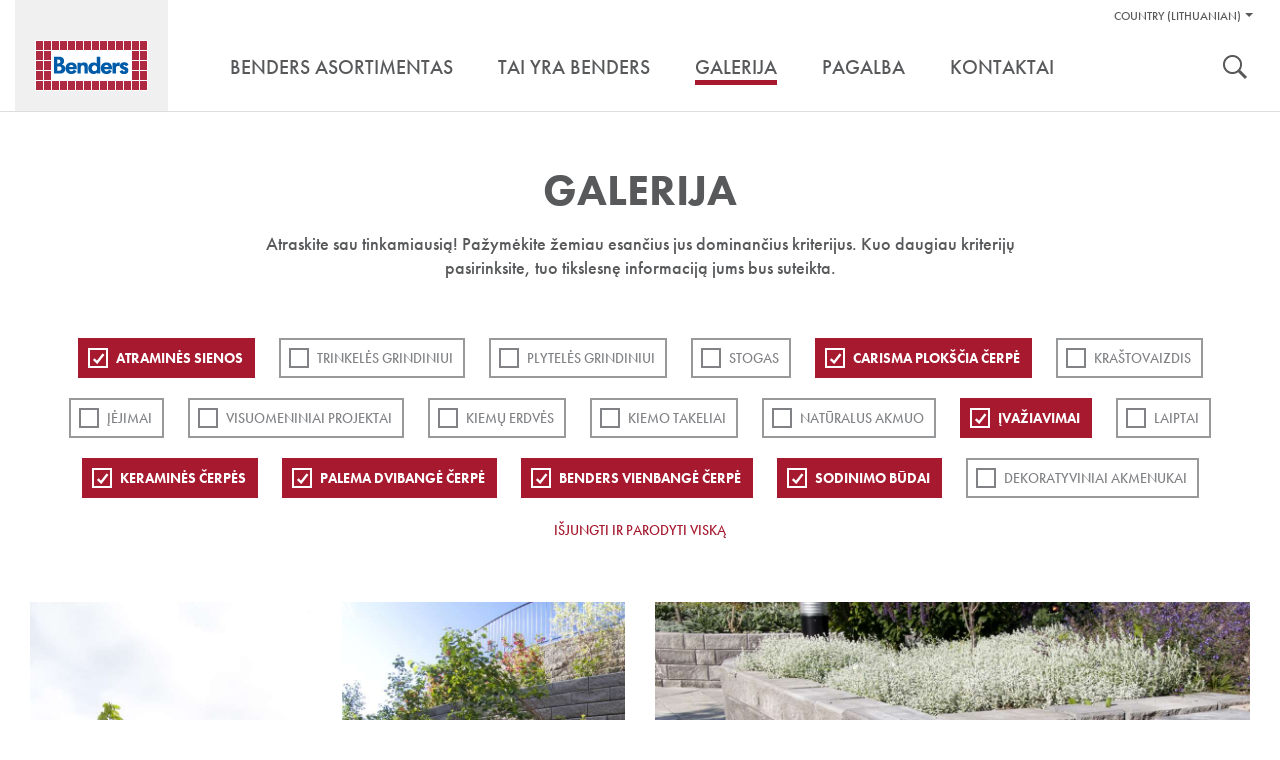

--- FILE ---
content_type: text/html; charset=utf-8
request_url: https://www.benders.se/lt-lt/galerija/?cat=13;17;22;10;16;21;12
body_size: 58743
content:


<!DOCTYPE html>
<html lang="lt-LT" class="no-js" data-gui-base="/gui/">
<head><title>
	Galerija — Benders
</title><meta charset="utf-8" /><meta http-equiv="x-ua-compatible" content="ie=edge" /><meta name="viewport" content="width=device-width,initial-scale=1.0" /><link rel="shortcut icon" href="/gui/i/ico/benders.ico" type="image/ico" />
    <script>
        document.documentElement.className = document.documentElement.className.replace(/(\s|^)no-js(\s|$)/, '$1js$2');
    </script>
    <link rel="stylesheet" href="/gui/css/build/main.min.css?v=7" />
	    <style type="text/css">
            .product-details .sku-details img.iconBox {
				float: right;
				width: auto;
				height: 35px;
				margin: 0 0 0 5px;
				display: inline-block;
				padding: 5px;				
                border:1px solid #ddd;
            }

            .product-details .sku-details img.iconBox:hover {
                border:1px solid #58595b;
            }
            .smallIconBox {		
                border:1px solid #fff;
            }

            .smallIconBox:hover {
                border:1px solid #58595b;
            }
            /* Product specifications two-column layout */
            .product-specifications {
                margin: 3px 0;                
                padding: 10px;
                border: 1px solid #ddd;
            }
            
            .product-specifications h2 {
                margin-bottom: 20px;
                font-size: 18px;
                color: #333;
                font-weight: bold;
                text-transform: uppercase;
            }
            
            .spec-container {
                display: flex;
                gap: 30px;						
				
            }
            
            .spec-image {
                flex: 0 0 150px;
                background: #e0e0e0;
                height: 120px;
                display: flex;
                align-items: center;
                justify-content: center;
                color: #666;
                font-size: 12px;
                text-align: center;
                border: 1px solid #ccc;
            }
            
            .spec-details {
                flex: 1;
            }
            
            .spec-grid {
                display: grid;				
                grid-template-columns: auto 1fr;
                gap: 4px 40px;
                align-items: start;
				width: 90%;
            }
            
            .spec-item {
                display: contents;
            }
            
            .spec-item::after {
                content: "";
                grid-column: 1 / -1;
                border-bottom: 1px solid #ddd;
                margin: 1px 0;
            }
            
            .spec-label {
                font-weight: bold;
                color: #666;
                font-size: 14px;
				font-family: Helvetica,Arial,sans-serif;
                padding: 2px 0 1px 0;
            }
            
            .spec-value {
                font-weight: normal;
                color: #333;
                font-size: 14px;
				font-family: Helvetica,Arial,sans-serif;
                padding: 2px 0 1px 0;
            }
            
            .spec-description {
                display: contents;
            }
            
            .spec-description::after {
                content: "";
                grid-column: 1 / -1;
                border-bottom: 1px solid #ddd;
                margin: 1px 0;
            }
            
            .spec-description .spec-label {
                font-weight: bold;
                color: #666;
                font-size: 14px;
                padding: 2px 0 1px 0;
            }
            
            .spec-description .spec-value {
                line-height: 1.6;
                font-weight: normal;
                color: #333;
                font-size: 14px;
                padding: 2px 0 1px 0;
            }
            
        /* Mobile styles for image positioning - simple approach without affecting icons */
        @media (max-width: 768px) {
            .sku-details .image-container {
                float: none !important;
                clear: both;
                margin-bottom: 15px;
                text-align: center;
                /* Move to top using negative margin - simple and clean */
                margin-top: -10px;
                position: relative;
                z-index: 2;                
                padding: 10px 0;
            }
        }
			
           /* Mobile responsive - single column layout */
            @media (max-width: 768px) {
                .product-specifications {
                    padding: 5px;
                    margin: 15px 0;                    
                    border: 1px solid #ddd;
                }
                
                .product-specifications h2 {
                    font-size: 15px;
                    margin-bottom: 15px;
                    text-transform: none;
                    color: #333;
                }
                
                .spec-container {
                    flex-direction: column;
                    gap: 0;
                }
                
                .spec-image {
                    display: none;
                }
                
                .spec-grid {
                    display: block;
                    gap: 0;
                }
                
                .spec-item {
                    display: flex;
                    padding: 10px 0;
                    border-bottom: 1px solid #ddd;
                    gap: 15px;
                    align-items: flex-start;
                }
                
                .spec-item:last-child {
                    border-bottom: none;
                }
                
                .spec-item .spec-label {
                    font-weight: bold;
                    color: #666;
                    font-size: 14px;
                    padding: 0;
                    flex: 0 0 140px;
                    text-align: left;
                    line-height: 1.3;
                }
                
                .spec-item .spec-value {
                    word-wrap: break-word;
                    word-break: break-word;
                    text-align: left;
                    flex: 1;
                    min-width: 0;
                    font-weight: normal;
                    color: #333;
                    font-size: 14px;
                    padding: 0;
                    line-height: 1.3;
                }
                
                /* CSS class-based approach for server-side detection */
                .spec-item.long-text {
                    flex-direction: column;
                    gap: 5px;
                    padding: 12px 0;
                }
                
                .spec-item.long-text .spec-label {
                    flex: none;
                    width: 100%;
                    margin-bottom: 5px;
                }
                
                .spec-item.long-text .spec-value {
                    text-align: left;
                    width: 112%;
                    flex: none;
                    margin: 0;
                    padding: 0;
                }
                
                .spec-item::after {
                    display: none;
                }
            }			

            /*image Modal*/
        .image-container {
            display: block;
            float: left;
            margin-bottom: 20px;
            max-width: 180px; /* Constrain width to prevent pushing content */
        }

        .image-item {
            display: block; /* Stack vertically instead of inline-block */
            margin-bottom: 10px; /* Add space between stacked images */            
            /*border-radius: 5px;*/
            overflow: hidden;
            cursor: pointer;
            transition: transform 0.2s ease;
            position: relative; /* For magnifier overlay */
        }

        .image-item:last-child {
            margin-bottom: 0; /* Remove margin from last image */
        }

        .image-item:hover {
            transform: scale(1.05);
        }

        .image-item img {
            display: block;
            width: 150px!important;
            height: 170px;
            object-fit: cover;
            margin-bottom: 5px!important;
        }

        /* Magnifier overlay */
        /* Custom magnifier icon overlay */
        .image-item::after {
            content: "";
            position: absolute;
            top: 8px;
            left: 8px;
            width: 20px;
            height: 20px;
            background-image: url('/gui/i/magnifier4.png');
            background-size: contain;
            background-repeat: no-repeat;
            background-position: center;
            opacity: 0.8;
            transition: opacity 0.3s ease;
            pointer-events: none;
        }

        .image-item::before {
            display: none; /* Remove the separate handle element */
        }

        .image-item:hover::after {
            opacity: 1; /* Keep same opacity on hover */
        }

        /* Modal styles */
        .modal {
            display: none;
            position: fixed;
            top: 0;
            left: 0;
            width: 100%;
            height: 100%;
            background-color: rgba(0, 0, 0, 0.9);
            z-index: 1000;
        }

        .modal-content {
            position: relative;
            width: 100%;
            height: 100%;
            display: flex;
            justify-content: center;
            align-items: center;
            overflow: hidden;
        }

        .modal img {
            max-width: 90vw;
            max-height: 90vh;
            border-radius: 5px;
            transition: transform 0.3s ease;
            cursor: zoom-in;
            transform-origin: center;
        }

        .modal img.zoomed {
            cursor: zoom-out;
        }

        .nav-arrow {
            position: absolute;
            top: 50%;
            transform: translateY(-50%);
            font-size: 3rem;
            color: white;
            cursor: pointer;
            user-select: none;
            background: rgba(0, 0, 0, 0.5);
            padding: 10px 15px;
            border-radius: 5px;
            transition: background 0.3s ease;
        }

        .nav-arrow:hover {
            background: rgba(0, 0, 0, 0.8);
        }

        .nav-arrow.prev {
            left: 20px;
        }

        .nav-arrow.next {
            right: 20px;
        }

        .close-btn {
            position: absolute;
            top: 20px;
            right: 20px;
            font-size: 2.5rem;
            color: white;
            cursor: pointer;
            user-select: none;
            background: rgba(0, 0, 0, 0.5);
            padding: 5px 12px;
            border-radius: 5px;
            transition: background 0.3s ease;
        }

        .close-btn:hover {
            background: rgba(0, 0, 0, 0.8);
        }

        .zoom-controls {
            position: absolute;
            bottom: 30px;
            left: 50%;
            transform: translateX(-50%);
            display: flex;
            gap: 10px;
            background: rgba(0, 0, 0, 0.7);
            padding: 10px;
            border-radius: 25px;
        }

        .zoom-btn {
            background: rgba(255, 255, 255, 0.2);
            border: 1px solid rgba(255, 255, 255, 0.3);
            color: white;
            padding: 8px 16px;
            border-radius: 20px;
            cursor: pointer;
            font-size: 0.9rem;
            user-select: none;
            transition: all 0.3s ease;
            min-width: 60px;
        }

        .zoom-btn:hover {
            background: rgba(255, 255, 255, 0.4);
            transform: translateY(-2px);
        }

        .zoom-info {
            position: absolute;
            top: 20px;
            left: 20px;
            color: white;
            background: rgba(0, 0, 0, 0.5);
            padding: 8px 12px;
            border-radius: 5px;
            font-size: 0.9rem;
        }

    </style>
    <!--[if lt IE 9]>
		<link rel="stylesheet" href="/gui/css/ie.css" />
		<script type="text/javascript" src="/gui/js/vendor/respond.min.js"></script>
	<![endif]-->
    <!--[if IE 9]>
		<link rel="stylesheet" href="/gui/css/ie9.css" />
	<![endif]-->
    <script src="//use.typekit.net/qcc0noq.js"></script>
    <script>try { Typekit.load(); } catch (e) { }</script>
    
    
<!-- Consent mode v2 default script -->
<script data-cookieconsent="ignore">
    window.dataLayer = window.dataLayer || [];
    function gtag() {
        dataLayer.push(arguments);
    }
    gtag('consent', 'default', {
        'ad_personalization': 'denied',
        'ad_storage': 'denied',
        'ad_user_data': 'denied',
        'analytics_storage': 'denied',
        'functionality_storage': 'denied',
        'personalization_storage': 'denied',
        'security_storage': 'granted',
        'wait_for_update': 500,
    });
    gtag("set", "ads_data_redaction", true);
    gtag("set", "url_passthrough", false);
</script>
<!-- Usercentrics script -->
<script id="usercentrics-cmp" src="https://web.cmp.usercentrics.eu/ui/loader.js" data-draft="true" data-settings-id="b0fh8r7XPLiup6" async=""></script>
<!-- Google Tag Manager -->
<script>(function(w,d,s,l,i){w[l]=w[l]||[];w[l].push({'gtm.start':
new Date().getTime(),event:'gtm.js'});var f=d.getElementsByTagName(s)[0],
j=d.createElement(s),dl=l!='dataLayer'?'&l='+l:'';j.async=true;j.src=
'https://www.googletagmanager.com/gtm.js?id='+i+dl;f.parentNode.insertBefore(j,f);
})(window,document,'script','dataLayer','GTM-WC23RQ4');</script>
<!-- End Google Tag Manager --></head>
<body class="">
    <div id="body" data-lang="LT">
        

        <div id="header" role="banner">
            <div class="container">
                <div id="skip">
                    <a href="#content-primary">Pereiti į turinį</a>
                </div>
                <div id="logo">
                    <a href="/lt-lt/" title="Eiti į titulinį puslapį ">
                        <img src="/gui/i/logo.png" alt="Benders" />
                    </a>
                </div>
                
                        <div class="nav-supp">
                            <h2 class="structural">Pagalbos nuoroda:</h2>
                            <ul>
                                
        <li class="markets" data-has-children="true">
        <a href="#">Country (Lithuanian)</a>
        <ul>
    
        <li class="two"><img src="/gui/i/flags/se.png" alt="Default (Sweden North-East)" /><ul><li><a href="https://www.benders.se/en-gb/?market=DEFAULT">English </a></li><li><a href="https://www.benders.se/?market=DEFAULT">Svenska </a></li></ul></li>
    
        <li><img src="/gui/i/flags/de.png" alt="Germany" /><a href="https://www.benders.se/de-de/?market=WDEGE">Deutsch </a></li>
    
        <li><img src="/gui/i/flags/ee.png" alt="Estonia" /><a href="https://www.benders.se/et-ee/?market=WEEGE">Eesti </a></li>
    
        <li><img src="/gui/i/flags/fi.png" alt="Finland" /><a href="https://www.benders.se/fi-fi/?market=WFIGE">Suomi </a></li>
    
        <li><img src="/gui/i/flags/lt.png" alt="Lithuanian" /><a href="https://www.benders.se/lt-lt/galerija/?market=WLIGE">Lietuvių </a></li>
    
        <li><img src="/gui/i/flags/no.png" alt="Norway Kongsvinger" /><a href="https://www.benders.se/nb-no/?market=WNOKV">Norsk, bokmål </a></li>
    

        
            <li>
                
                    <img src="/gui/i/flags/lv.png" alt="Latvijas" />
                
                <a href="/lv-lv/" target="_self">Latvijas</a>
            </li>
        
            <li>
                
                    <img src="/gui/i/flags/cs.png" alt="Čeština" />
                
                <a href="http://www.ldevelop.cz/" target="_blank">Čeština</a>
            </li>
        
            <li>
                
                    <img src="/gui/i/flags/da.png" alt="Dansk" />
                
                <a href="http://www.bmc-danmark.com/" target="_blank">Dansk</a>
            </li>
        
            <li>
                
                    <img src="/gui/i/flags/gr.png" alt="ελληνικά" />
                
                <a href="http://www.tziotzios.gr/" target="_blank">ελληνικά</a>
            </li>
        
            <li>
                
                    <img src="/gui/i/flags/pl.png" alt="Polski" />
                
                <a href="http://bauart.pl/benders-polska" target="_blank">Polski</a>
            </li>
        
            <li>
                
                    <img src="/gui/i/flags/nl.png" alt="Nederland" />
                
                <a href="https://www.atlanticadvies.nl/dak/" target="_blank">Nederland</a>
            </li>
        
            <li>
                
                    <img src="/gui/i/flags/be.png" alt="België" />
                
                <a href="http://betondakpannen.be/" target="_blank">België</a>
            </li>
        

        </ul>
        </li>
    
                                

                                
                            </ul>

                            

                            
                            <h2 class="structural">Įrankiai</h2>
                            <ul class="tools">
                                
                                    <li><a class="search" href="/lt-lt/sok/">Ieškoti</a></li>
                                
                                
                            </ul>
                        </div>
                    
                <div class="nav-main cf" role="navigation">
                    
		<ul>
	
			<li data-has-children="true"><a href="/lt-lt/benders-asortimentas/"><span>Benders asortimentas</span></a>
				
						<ul>
					
						<li>
							<a href="/lt-lt/benders-asortimentas/stogo-cerpes/">
								<img src="/filtered/2408/rszww340h300-60/meny-sortiment-tak170x150-57556447-rszww340h300-60.jpg" height="150" width="170" alt="Ett vitt hus med Benders takpannor på." />
								<div>
                                <strong>STOGO ČERPĖS </strong>
								<span>Betoninės ir keraminės  čerpės patraukliems ir funkciniams stogams</span>
								</div>
							</a>
						</li>
					
						<li>
							<a href="/lt-lt/benders-asortimentas/landsaftas/">
								<img src="/filtered/2407/rszww340h300-60/meny-sortiment-mark170x150-1103800415-rszww340h300-60.jpg" height="150" width="170" alt="Trädgård med murar, trappa, trädgårdsgång och dekormaterial." />
								<div>
                                <strong>APLINKOS ĮRENGIMAS</strong>
								<span>Plačiausias rinkoje siūlomas laukui skirtų produktų asortimentas</span>
								</div>
							</a>
						</li>
					
						<li>
							<a href="/lt-lt/benders-asortimentas/granitas-skalunas/">
								<img src="/filtered/2406/rszww340h300-60/meny-sortiment-natursten170x150-1668843359-rszww340h300-60.jpg" height="150" width="170" alt="Rubbelmur i Bohusgranit." />
								<div>
                                <strong>Granitas, Skalūnas</strong>
								<span>Išskirtiniai, natūralūs ir grubiu paviršiumi pasižymintys granito ir skalūno produktai</span>
								</div>
							</a>
						</li>
					
						<li>
							<a href="/lt-lt/benders-asortimentas/infrastruktura/">
								<img src="/filtered/2411/rszww340h300-60/meny-sortiment-infrastruktur170x150--2017998497-rszww340h300-60.jpg" height="150" width="170" alt="Bender Spikma Mittstöd avgränsar trafikmiljö." />
								<div>
                                <strong>Infrastruktūra</strong>
								<span>Produktai keliams, geležinkeliams ir kitiems infrastruktūros projektams</span>
								</div>
							</a>
						</li>
					
						<li>
							<a href="/lt-lt/benders-asortimentas/plokstuminiai-pamatai/">
								<img src="/filtered/2409/rszww340h300-60/meny-sortiment-grund170x150--341119777-rszww340h300-60.jpg" height="150" width="170" alt="Ett hörn på Bender Sockelelement vid husbyggnation." />
								<div>
                                <strong>Plokštuminiai pamatai</strong>
								<span>Benders pirmauja pamatų rinkoje, nes siūlomas pilnas pamatų paketas su baziniais elementais, "Alba“ sijomis", polistirolu ir surenkamų pamatų sistema</span>
								</div>
							</a>
						</li>
					
						<li>
							<a href="/lt-lt/benders-asortimentas/olfry/">
								<img src="/filtered/6113/rszww340h300-60/lt-menu-olfry-170x150-635333087-rszww340h300-60.jpg" height="150" width="170" />
								<div>
                                <strong>Olfry</strong>
								<span>Klinkerinės ir apdailinės plytos ir trinkelės - tai laiko patikrinta kokybė</span>
								</div>
							</a>
						</li>
					
						</ul>
					
			</li>
	
			<li><a href="/lt-lt/tai-yra-benders/"><span>Tai yra Benders</span></a>
				
			</li>
	
			<li data-selected="true"><a href="/lt-lt/galerija/"><span>Galerija</span></a>
				
			</li>
	
			<li><a href="/lt-lt/pagalba/dokumentai/"><span>Pagalba</span></a>
				
			</li>
	
			<li><a href="/lt-lt/kontaktai/"><span>Kontaktai</span></a>
				
			</li>
	
		</ul>
	
                </div>
            </div>
        </div>

        
            <form role="search" method="get" action="/lt-lt/sok/" id="search">
                <div class="container">
                    <label for="searchtext" class="structural"></label>
                    <input type="search" id="searchtext" name="q" placeholder="Įvesti ieškomą žodį" />
                    <button type="submit">
                        <img src="/gui/i/icon-search.png" width="24" height="24" alt="Ieškoti" />
                    </button>
                </div>
            </form>
        

        <div id="main" class="">
            
            
    <div class="section gallery" id="content-primary">
        <div class="section-intro">
            <h1>Galerija</h1>
            <div>
	<p>Atraskite sau tinkamiausią! Pažymėkite žemiau esančius jus dominančius kriterijus. Kuo daugiau kriterijų pasirinksite, tuo tikslesnę informaciją jums bus suteikta.</p>
</div>
        </div>
        <div class="container">
            <div class="filter">
                
                        <ul>
                    
                        <li>
                            <a href="/lt-lt/galerija/?cat=13;22;10;16;21;12" class="sel">ATRAMINĖS SIENOS</a>
                        </li>
                    
                        <li>
                            <a href="/lt-lt/galerija/?cat=13;17;22;10;16;21;12;14">Trinkelės grindiniui</a>
                        </li>
                    
                        <li>
                            <a href="/lt-lt/galerija/?cat=13;17;22;10;16;21;12;18">PLYTELĖS GRINDINIUI</a>
                        </li>
                    
                        <li>
                            <a href="/lt-lt/galerija/?cat=13;17;22;10;16;21;12;3">Stogas</a>
                        </li>
                    
                        <li>
                            <a href="/lt-lt/galerija/?cat=17;22;10;16;21;12" class="sel">Carisma plokščia čerpė</a>
                        </li>
                    
                        <li>
                            <a href="/lt-lt/galerija/?cat=13;17;22;10;16;21;12;2">Kraštovaizdis</a>
                        </li>
                    
                        <li>
                            <a href="/lt-lt/galerija/?cat=13;17;22;10;16;21;12;11">Įėjimai</a>
                        </li>
                    
                        <li>
                            <a href="/lt-lt/galerija/?cat=13;17;22;10;16;21;12;8">Visuomeniniai projektai</a>
                        </li>
                    
                        <li>
                            <a href="/lt-lt/galerija/?cat=13;17;22;10;16;21;12;15">Kiemų erdvės</a>
                        </li>
                    
                        <li>
                            <a href="/lt-lt/galerija/?cat=13;17;22;10;16;21;12;9">Kiemo takeliai</a>
                        </li>
                    
                        <li>
                            <a href="/lt-lt/galerija/?cat=13;17;22;10;16;21;12;5">Natūralus akmuo</a>
                        </li>
                    
                        <li>
                            <a href="/lt-lt/galerija/?cat=13;17;22;16;21;12" class="sel">Įvažiavimai</a>
                        </li>
                    
                        <li>
                            <a href="/lt-lt/galerija/?cat=13;17;22;10;16;21;12;19">Laiptai</a>
                        </li>
                    
                        <li>
                            <a href="/lt-lt/galerija/?cat=13;17;10;16;21;12" class="sel">Keraminės čerpės</a>
                        </li>
                    
                        <li>
                            <a href="/lt-lt/galerija/?cat=13;17;22;10;16;12" class="sel">Palema dvibangė čerpė</a>
                        </li>
                    
                        <li>
                            <a href="/lt-lt/galerija/?cat=13;17;22;10;16;21" class="sel">Benders Vienbangė čerpė</a>
                        </li>
                    
                        <li>
                            <a href="/lt-lt/galerija/?cat=13;17;22;10;21;12" class="sel">Sodinimo būdai</a>
                        </li>
                    
                        <li>
                            <a href="/lt-lt/galerija/?cat=13;17;22;10;16;21;12;20">Dekoratyviniai akmenukai</a>
                        </li>
                    
                        </ul>
                    
                <a class="revert" href="/lt-lt/galerija/">Išjungti ir parodyti viską</a>
            </div>
            
            <div class="row tile-row"><div class="col col-3">
	

<div class="m m-tile prod-tile m-1x2">
	<div class="m-w c2">
		
			<div class="m-i">
				<img src="/filtered/27999/rszww580h1452-60/mini-antik-daug-galimybi-242340867-rszww580h1452-60.jpg" height="726" width="290" data-id="27999" loading="lazy" />
			</div>
		
		<div class="m-c">
			<a class="m-b view-detail" href="/lt-lt/galerija/lt-mini-antik-stolpe/?epieditmode=true#detail">
				<h2>Mini antik</h2>
				<p>Daug galimybių</p>
			</a>
		</div>
	</div>
</div>
</div><div class="col-3 grid-size"></div><div class="col col-3">
	

<div class="m m-tile prod-tile m-1x1">
	<div class="m-w c2">
		
			<div class="m-i">
				<img src="/filtered/27995/rszww580h696-60/megawall-auktumos-113701506-rszww580h696-60.jpg" height="348" width="290" data-id="27995" loading="lazy" />
			</div>
		
		<div class="m-c">
			<a class="m-b view-detail" href="/lt-lt/galerija/lt-megawall-mur/?epieditmode=true#detail">
				<h2>Megawall aukštumos</h2>
				
			</a>
		</div>
	</div>
</div>
</div><div class="col-3 grid-size"></div><div class="col col-6">
	

<div class="m m-tile prod-tile m-2x1">
	<div class="m-w c2">
		
			<div class="m-i">
				<img src="/filtered/27997/rszww1220h696-60/megawall-1948326274-rszww1220h696-60.jpg" height="348" width="610" data-id="27997" loading="lazy" />
			</div>
		
		<div class="m-c">
			<a class="m-b view-detail" href="/lt-lt/galerija/lt-megawall-rabatt/?epieditmode=true#detail">
				<h2>Megawall</h2>
				
			</a>
		</div>
	</div>
</div>
</div><div class="col-3 grid-size"></div><div class="col col-6">
	

<div class="m m-tile prod-tile m-2x1">
	<div class="m-w c2">
		
			<div class="m-i">
				<img src="/filtered/27993/rszww1220h696-60/megawall-funkcionalu-ir-estetika--1391076351-rszww1220h696-60.jpg" height="348" width="610" data-id="27993" loading="lazy" />
			</div>
		
		<div class="m-c">
			<a class="m-b view-detail" href="/lt-lt/galerija/lt-megawall-trappa/?epieditmode=true#detail">
				<h2>Megawall</h2>
				<p>Funkcionalu ir estetiška</p>
			</a>
		</div>
	</div>
</div>
</div><div class="col-3 grid-size"></div><div class="col col-3">
	

<div class="m m-tile prod-tile m-1x1">
	<div class="m-w c2">
		
			<div class="m-i">
				<img src="/filtered/28001/rszww580h696-60/train-erdvs-atskyrimui-821592195-rszww580h696-60.jpg" height="348" width="290" data-id="28001" loading="lazy" />
			</div>
		
		<div class="m-c">
			<a class="m-b view-detail" href="/lt-lt/galerija/lt-train-park/?epieditmode=true#detail">
				<h2>Train</h2>
				<p>Erdvės atskyrimui</p>
			</a>
		</div>
	</div>
</div>
</div><div class="col-3 grid-size"></div><div class="col col-6">
	

<div class="m m-tile prod-tile m-2x1">
	<div class="m-w c2">
		
			<div class="m-i">
				<img src="/filtered/27991/rszww1220h696-60/megastone-1351237889-rszww1220h696-60.jpg" height="348" width="610" data-id="27991" loading="lazy" />
			</div>
		
		<div class="m-c">
			<a class="m-b view-detail" href="/lt-lt/galerija/lt-megastone-rak-rabatt/?epieditmode=true#detail">
				<h2>Megastone</h2>
				
			</a>
		</div>
	</div>
</div>
</div><div class="col-3 grid-size"></div><div class="col col-3">
	

<div class="m m-tile prod-tile m-1x1">
	<div class="m-w c2">
		
			<div class="m-i">
				<img src="/filtered/27989/rszww580h696-60/megastone-uapvalinti--991664000-rszww580h696-60.JPG" height="348" width="290" data-id="27989" loading="lazy" />
			</div>
		
		<div class="m-c">
			<a class="m-b view-detail" href="/lt-lt/galerija/lt-megastone-rund-park/?epieditmode=true#detail">
				<h2>Megastone užapvalinti</h2>
				
			</a>
		</div>
	</div>
</div>
</div><div class="col-3 grid-size"></div><div class="col col-3">
	

<div class="m m-tile prod-tile m-1x1">
	<div class="m-w c2">
		
			<div class="m-i">
				<img src="/filtered/27987/rszww580h696-60/megastone-js-poilsiui--1819990530-rszww580h696-60.jpg" height="348" width="290" data-id="27987" loading="lazy" />
			</div>
		
		<div class="m-c">
			<a class="m-b view-detail" href="/lt-lt/galerija/lt-megastone-trappa/?epieditmode=true#detail">
				<h2>Megastone</h2>
				<p>Jūsų poilsiui</p>
			</a>
		</div>
	</div>
</div>
</div><div class="col-3 grid-size"></div><div class="col col-6">
	

<div class="m m-tile prod-tile m-2x1">
	<div class="m-w c2">
		
			<div class="m-i">
				<img src="/filtered/27985/rszww1220h696-60/maxi-skarp-js-jaukumui-486626814-rszww1220h696-60.jpg" height="348" width="610" data-id="27985" loading="lazy" />
			</div>
		
		<div class="m-c">
			<a class="m-b view-detail" href="/lt-lt/galerija/lt-maxi-skarp-rabatt/?epieditmode=true#detail">
				<h2>Maxi skarp</h2>
				<p>Jūsų jaukumui</p>
			</a>
		</div>
	</div>
</div>
</div><div class="col-3 grid-size"></div><div class="col col-6">
	

<div class="m m-tile prod-tile m-2x1">
	<div class="m-w c2">
		
			<div class="m-i">
				<img src="/filtered/27983/rszww1220h696-60/maxi-rudai-marga--1483838467-rszww1220h696-60.jpg" height="348" width="610" data-id="27983" loading="lazy" />
			</div>
		
		<div class="m-c">
			<a class="m-b view-detail" href="/lt-lt/galerija/lt-maxi-vaxter/?epieditmode=true#detail">
				<h2>Maxi rudai marga</h2>
				
			</a>
		</div>
	</div>
</div>
</div><div class="col-3 grid-size"></div></div>
            
				    <a class="button load-list" href="/lt-lt/galerija/?cat=13%3B17%3B22%3B10%3B16%3B21%3B12&amp;page=2">Rodyti daugiau</a>
		        
        </div>
    </div>

        </div>

        
            <div class="section divide">
                <div class="inspiration-row">
                    <div class="container"><div class="col col-3">
	

<div class="m m-tile m-16x10">
	<div class="m-w">
		<div class="m-i">
			<img src="/filtered/4812/rszww580h326-60/tips-benders-historia280x163-198228414-rszww580h326-60.jpg" height="163" width="290" data-id="4812" loading="lazy" />
		</div>
		<div class="m-c">
			<a class="m-b" href="/lt-lt/tai-yra-benders/">
				<h3>Mūsų istorija</h3>
			</a>
		</div>
	</div>
</div>
</div><div class="col col-3">
	

<div class="m m-tile m-16x10">
	<div class="m-w">
		<div class="m-i">
			<img src="/filtered/26474/rszww580h326-60/tips-inspiration-2022-280x163--1684834074-rszww580h326-60.jpg" height="163" width="290" data-id="26474" loading="lazy" alt="Trädgårdsmiljö med plattor, kantsten och blommor framför ett hus." />
		</div>
		<div class="m-c">
			<a class="m-b" href="/lt-lt/galerija/">
				<h3>Pasisemkite įkvėpimo</h3>
			</a>
		</div>
	</div>
</div>
</div><div class="col col-3">
	

<div class="m m-tile m-16x10">
	<div class="m-w">
		<div class="m-i">
			<img src="/filtered/2311/rszww580h326-60/tips-behover-du-hjalp280x163-2089847526-rszww580h326-60.jpg" height="163" width="290" data-id="2311" loading="lazy" alt="Två personer kollar på en karta och funderar på vilken väg de ska gå." />
		</div>
		<div class="m-c">
			<a class="m-b" href="/lt-lt/pagalba/kontaktai/">
				<h3>Pagalba</h3>
			</a>
		</div>
	</div>
</div>
</div><div class="col col-3">
	

<div class="m m-tile m-16x10">
	<div class="m-w">
		<div class="m-i">
			<img src="/filtered/2315/rszww580h326-60/tips-dokument280x163--1634334618-rszww580h326-60.jpg" height="163" width="290" data-id="2315" loading="lazy" alt="Benders broschyrer och dokument ligger i en hög." />
		</div>
		<div class="m-c">
			<a class="m-b" href="/lt-lt/pagalba/katalogai/">
				<h3>Dokumentai</h3>
			</a>
		</div>
	</div>
</div>
</div></div>
                </div>
            </div>
        

        <div id="footer" role="contentinfo">
            <div class="container">
	

<div id="go-to-top"><a href="#">Viršus</a></div>
<div class="row">
	<div class="col col-2">
		<h2>
			<span>Gaminiai</span>
		</h2>
		<ul><li><a href="/lt-lt/benders-asortimentas/stogo-cerpes/">Stogo Čerpės</a></li><li><a href="/lt-lt/benders-asortimentas/landsaftas/">Landšaftas</a></li><li><a href="/lt-lt/benders-asortimentas/granitas-skalunas/">Natūralus akmuo</a></li><li><a href="/lt-lt/benders-asortimentas/infrastruktura/">Infrastruktūra</a></li><li><a href="/lt-lt/benders-asortimentas/olfry/">Olfry</a></li></ul>
		
	</div>
	<div class="col col-2">
		<h2>
			<span>Benders</span>
		</h2>
		<ul><li><a href="/lt-lt/tai-yra-benders/naujienos/">Naujienos</a></li><li><a href="/lt-lt/tai-yra-benders/straipsniu-archyvas/">Straipsnių archyvas</a></li><li><a href="https://issuu.com/benders/docs/en-foretagspresentation2022-06-lu?fr=sMjM0NzQyMjA5MDc">įmonės prisistatyme</a></li></ul>
		
	</div>
	<div class="col col-2">
		<h2>
			<span>Pagalba</span>
		</h2>
		<ul><li><a href="/lt-lt/pagalba/kontaktai/">Kontaktai</a></li><li><a href="/lt-lt/pagalba/katalogai/">Dokumentai</a></li></ul>
		
	</div>
	<div class="col col-4">
		<div class="contact">
		<h2>Kontaktai</h2>
<p><span>Tel.: +370 64673731, +370 61124474</span></p>
<p><span><span>El.paštas:&nbsp;<a href="mailto:info@benders.lt">info@benders.lt</a></span></span></p>
	</div>
		<address><p><strong>UAB Benders Lietuva</strong><span>Pamiškės g.13 Švepeliai&nbsp;<span>Klaipėdos raj. LT-95102&nbsp;</span></span></p></address>
	</div>
	
</div>
</div>
            <div class="footer-info">
                <div class="container">
                    <div>
	<p>© 2015 UAB Benders Lietuva <a href="/lt-lt/naudojimo-terminai-ir-salygos/">Taisyklės ir naudojimo sąlygos</a> <a href="/lt-lt/privacy-policy/">Privacy Policy</a> <a href="/lt-lt/puslapio-zemelapis/">Puslapio žemelapis</a></p>
<p>Užsakymai yra vykdomi atsiželgiant į spalvų skirtumus tarp paveikslėlių ir tarp paveikslėlių bei produktų. Kompiuterių ekranai spalvas rodo skirtingai ir dėl šios priežasties, tai ką Jus matote ekrane, gali būti klaidinga. Norėdami pamatyti tikrą produkto spalvą, visada apsilankykite produkto platintojo prekybos vietoje.</p>
</div>

                    
                            <ul class="social-links">
                        
                            </ul>
                        

                    
                </div>
            </div>
        </div>
    </div>

    <!-- Modal -->
    <div class="modal" id="imageModal">
        <div class="modal-content">
            <div class="close-btn" id="closeBtn">&times;</div>
            <div class="zoom-info" id="zoomInfo">100%</div>
            <div class="nav-arrow prev" id="prevBtn">&#10094;</div>
            <img id="modalImage" src="" alt="Large View" />
            <div class="nav-arrow next" id="nextBtn">&#10095;</div>
            <div class="zoom-controls">
                <button class="zoom-btn" id="zoomOutBtn">Nutolinti</button>
                <button class="zoom-btn" id="resetZoomBtn">Atstatyti</button>
                <button class="zoom-btn" id="zoomInBtn">Priartinti</button>
            </div>
        </div>
    </div>



    <script>
        // Vanilla JavaScript Image Viewer with Zoom
        (function() {
            'use strict';
            
            // Get DOM elements
            const modal = document.getElementById('imageModal');
            const modalImage = document.getElementById('modalImage');
            const closeBtn = document.getElementById('closeBtn');
            const prevBtn = document.getElementById('prevBtn');
            const nextBtn = document.getElementById('nextBtn');
            const zoomInBtn = document.getElementById('zoomInBtn');
            const zoomOutBtn = document.getElementById('zoomOutBtn');
            const resetZoomBtn = document.getElementById('resetZoomBtn');
            const zoomInfo = document.getElementById('zoomInfo');
            
            // State variables
            let currentImageIndex = 0;
            let images = [];
            let currentContainerImages = []; // Images from the current container only
            let currentZoom = 1;
            
            // Initialize the viewer
            function init() {
                scanForImages();
                setupMutationObserver();
                addEventListeners();
            }
            
            // Configuration - Dynamic container detection
            // This will automatically find ALL containers that have .image-item elements
            const DYNAMIC_DETECTION = true; // Set to true for automatic detection of multiple containers
            const FALLBACK_CONTAINER_SELECTOR = '#imageContainer'; // Used only if no containers are found
            
            function scanForImages() {
                let containers = [];
                let allImageElements = [];
                
                // First, try to find .image-container elements (new structure)
                const imageContainers = document.querySelectorAll('.image-container');
                if (imageContainers.length > 0) {
                    containers = Array.from(imageContainers);
                    containers.forEach((container) => {
                        const imageElements = container.querySelectorAll('.image-item img');
                        allImageElements.push(...imageElements);
                    });
                } else {
                    // Fallback: Look for the existing Benders structure
                    // Find .m-i containers (model image containers in your HTML)
                    const modelContainers = document.querySelectorAll('.m-i');
                    if (modelContainers.length > 0) {
                        containers = Array.from(modelContainers);
                        containers.forEach((container) => {
                            const imageElements = container.querySelectorAll('img[data-src]');
                            allImageElements.push(...imageElements);
                        });
                    }
                    
                    // Also check for direct images with data-src
                    if (allImageElements.length === 0) {
                        const directImages = document.querySelectorAll('img[data-src]');
                        allImageElements = Array.from(directImages);
                        // Create virtual containers for direct images
                        containers = allImageElements.map(img => img.closest('.m') || img.parentElement);
                    }
                }
                
                // Build images array from DOM
                images = Array.from(allImageElements).map((img, index) => ({
                    element: img,
                    src: img.getAttribute('data-src') || img.src,
                    id: img.getAttribute('data-id') || `img_${index}`,
                    index: index,
                    container: img.closest('.image-container') || img.closest('.m') || img.parentElement
                }));
                
                // Add click handlers using event delegation on document body
                // Remove any existing global listener
                if (window._imageViewerGlobalHandler) {
                    document.removeEventListener('click', window._imageViewerGlobalHandler);
                }
                
                // Create new global event handler
                const globalClickHandler = (e) => {
                    let img = null;
                    
                    // Check if the clicked element is an image inside .image-item (for Benders structure)
                    if (e.target.tagName === 'IMG' && e.target.closest('.image-item')) {
                        img = e.target;
                    }
                    // Also check for images with data-src (fallback structure)
                    else if (e.target.tagName === 'IMG' && e.target.hasAttribute('data-src')) {
                        img = e.target;
                    }
                    
                    if (img) {
                        const imageIndex = images.findIndex(imageData => imageData.element === img);
                        if (imageIndex !== -1) {
                            e.preventDefault();
                            openModal(imageIndex);
                        }
                    }
                };
                
                document.addEventListener('click', globalClickHandler);
                window._imageViewerGlobalHandler = globalClickHandler;
                
                // Store containers for the mutation observer
                window.imageViewerContainers = containers;
                
                //console.log(`Found ${images.length} images in ${containers.length} containers`);
            }
            
            function setupMutationObserver() {
                // Watch for changes in the entire document to catch dynamically added content
                const observer = new MutationObserver((mutations) => {
                    let shouldRescan = false;
                    
                    mutations.forEach((mutation) => {
                        // Check if new nodes were added
                        if (mutation.type === 'childList' && mutation.addedNodes.length > 0) {
                            // Check if any added nodes contain images in .image-item or images with data-src
                            mutation.addedNodes.forEach((node) => {
                                if (node.nodeType === Node.ELEMENT_NODE) {
                                    if (node.tagName === 'IMG' && (node.closest('.image-item') || node.hasAttribute('data-src'))) {
                                        shouldRescan = true;
                                    } else if (node.querySelector && (node.querySelector('.image-item img') || node.querySelector('img[data-src]'))) {
                                        shouldRescan = true;
                                    }
                                }
                            });
                        }
                        
                        // Check for style/class changes that might affect visibility
                        if (mutation.type === 'attributes' && 
                            (mutation.attributeName === 'style' || mutation.attributeName === 'class')) {
                            const target = mutation.target;
                            if (target.querySelector && target.querySelector('img[data-src]')) {
                                shouldRescan = true;
                            }
                        }
                    });
                    
                    if (shouldRescan) {
                        setTimeout(() => {
                            //console.log('Rescanning for images due to DOM changes...');
                            scanForImages();
                        }, 100);
                    }
                });
                
                // Start observing the entire document body for dynamic content changes
                observer.observe(document.body, {
                    childList: true,
                    subtree: true,
                    attributes: true,
                    attributeFilter: ['style', 'class']
                });
            }
            
            function addEventListeners() {
                // Close modal
                closeBtn.addEventListener('click', closeModal);
                
                // Navigation
                prevBtn.addEventListener('click', showPrevious);
                nextBtn.addEventListener('click', showNext);
                
                // Zoom controls
                zoomInBtn.addEventListener('click', zoomIn);
                zoomOutBtn.addEventListener('click', zoomOut);
                resetZoomBtn.addEventListener('click', resetZoom);
                
                // Modal background click
                modal.addEventListener('click', (e) => {
                    if (e.target === modal) closeModal();
                });
                
                // Keyboard navigation
                document.addEventListener('keydown', handleKeyboard);
                
                // Double click to zoom
                modalImage.addEventListener('dblclick', (e) => {
                    e.preventDefault();
                    if (currentZoom > 1) {
                        resetZoom();
                    } else {
                        zoomIn();
                    }
                });

                // Single click to zoom
                modalImage.addEventListener('click', (e) => {
                    e.preventDefault();
                    e.stopPropagation(); // Prevent modal from closing
                    if (currentZoom >= 5) {
                        // At max zoom, zoom out
                        zoomOut();
                    } else {
                        // Not at max zoom, zoom in
                        zoomIn();
                    }
                });

                // Mouse wheel zoom
                modalImage.addEventListener('wheel', (e) => {
                    e.preventDefault();
                    if (e.deltaY < 0) {
                        zoomIn();
                    } else {
                        zoomOut();
                    }
                });
                
                // Touch events for mobile
                let touchStartX = 0;
                let touchStartY = 0;
                
                modalImage.addEventListener('touchstart', (e) => {
                    touchStartX = e.touches[0].clientX;
                    touchStartY = e.touches[0].clientY;
                });
                
                modalImage.addEventListener('touchend', (e) => {
                    const touchEndX = e.changedTouches[0].clientX;
                    const touchEndY = e.changedTouches[0].clientY;
                    const diffX = touchStartX - touchEndX;
                    const diffY = touchStartY - touchEndY;
                    
                    // Swipe detection
                    if (Math.abs(diffX) > Math.abs(diffY) && Math.abs(diffX) > 50) {
                        if (diffX > 0) {
                            showNext();
                        } else {
                            showPrevious();
                        }
                    }
                });
            }
            
            function openModal(index) {
                currentImageIndex = index;
                
                // Get the container of the clicked image
                const clickedImage = images[index];
                const currentContainer = clickedImage.container;
                
                // Filter images to only those from the same container
                currentContainerImages = images.filter(img => img.container === currentContainer);
                
                // Find the index within the current container's images
                const containerIndex = currentContainerImages.findIndex(img => img.element === clickedImage.element);
                currentImageIndex = containerIndex;
                
                resetZoom();
                modalImage.src = currentContainerImages[currentImageIndex].src;
                
                // Show/hide navigation arrows based on number of images
                updateNavigationVisibility();
                
                modal.style.display = 'block';
                document.body.style.overflow = 'hidden';
            }
            
            function updateNavigationVisibility() {
                if (currentContainerImages.length <= 1) {
                    // Hide arrows if only one image or no images
                    prevBtn.classList.add('hidden');
                    nextBtn.classList.add('hidden');
                } else {
                    // Show arrows if multiple images
                    prevBtn.classList.remove('hidden');
                    nextBtn.classList.remove('hidden');
                }
            }
            
            function closeModal() {
                modal.style.display = 'none';
                document.body.style.overflow = '';
                resetZoom();
            }
            
            function showPrevious() {
                currentImageIndex = (currentImageIndex - 1 + currentContainerImages.length) % currentContainerImages.length;
                modalImage.src = currentContainerImages[currentImageIndex].src;
                resetZoom();
                updateNavigationVisibility();
            }
            
            function showNext() {
                currentImageIndex = (currentImageIndex + 1) % currentContainerImages.length;
                modalImage.src = currentContainerImages[currentImageIndex].src;
                resetZoom();
                updateNavigationVisibility();
            }
            
            function updateZoom() {
                const transform = `scale(${currentZoom})`;
                modalImage.style.transform = transform;
                zoomInfo.textContent = Math.round(currentZoom * 100) + '%';
                
                // Update cursor based on zoom level and behavior
                if (currentZoom >= 5) {
                    // At max zoom, show zoom-out cursor since next click will zoom out
                    modalImage.classList.add('zoomed');
                } else {
                    // Not at max zoom, show zoom-in cursor since next click will zoom in
                    modalImage.classList.remove('zoomed');
                }
            }
            
            function zoomIn() {
                currentZoom = Math.min(currentZoom * 1.25, 5);
                updateZoom();
            }
            
            function zoomOut() {
                currentZoom = Math.max(currentZoom / 1.25, 0.25);
                updateZoom();
            }
            
            function resetZoom() {
                currentZoom = 1;
                updateZoom();
            }
            
            function handleKeyboard(e) {
                if (modal.style.display !== 'block') return;
                
                switch(e.key) {
                    case 'Escape':
                        closeModal();
                        break;
                    case 'ArrowLeft':
                        showPrevious();
                        break;
                    case 'ArrowRight':
                        showNext();
                        break;
                    case '+':
                    case '=':
                        zoomIn();
                        break;
                    case '-':
                        zoomOut();
                        break;
                    case '0':
                        resetZoom();
                        break;
                }
            }
            
            // Public function to manually rescan for images (useful for dynamic content)
            window.rescanImages = function() {
                scanForImages();
            };
            
            // Function to handle ASP.NET AJAX postbacks
            window.handleAspNetAjaxUpdate = function() {
                //console.log('ASP.NET AJAX postback detected, rescanning images...');
                // Delay the rescan to ensure DOM is fully updated
                setTimeout(() => {
                    scanForImages();
                }, 250);
            };
            
            // Hook into ASP.NET AJAX if available
            if (typeof Sys !== 'undefined' && Sys.WebForms && Sys.WebForms.PageRequestManager) {
                const prm = Sys.WebForms.PageRequestManager.getInstance();
                prm.add_endRequest(function() {
                    window.handleAspNetAjaxUpdate();
                });
                //console.log('Hooked into ASP.NET AJAX PageRequestManager');
            }
            
            // Also hook into jQuery AJAX if available (for custom AJAX calls)
            if (typeof $ !== 'undefined') {
                $(document).ajaxComplete(function() {
                    //console.log('jQuery AJAX complete, rescanning images...');
                    setTimeout(() => scanForImages(), 250);
                });
            }
            
            // Hook into the showDiv function used by your ASP.NET page
            if (typeof showDiv === 'function') {
                const originalShowDiv = window.showDiv;
                window.showDiv = function(id) {
                    const result = originalShowDiv.apply(this, arguments);
                    setTimeout(() => {
                        //console.log('showDiv called, rescanning images...');
                        scanForImages();
                    }, 100);
                    return result;
                };
            }
            
            // Also hook into sku-toggle clicks that show/hide image containers
            document.addEventListener('click', function(e) {
                if (e.target.classList && e.target.classList.contains('sku-toggle')) {
                    setTimeout(() => {
                        //console.log('sku-toggle clicked, rescanning images...');
                        scanForImages();
                    }, 100);
                }
            });
            
            // Initialize when DOM is ready - more robust approach
            function initializeViewer() {
                // Look for either .image-container elements or images with data-src attributes
                const testContainers = document.querySelectorAll('.image-container');
                const testImages = document.querySelectorAll('img[data-src]');
                if (testContainers.length === 0 && testImages.length === 0) {
                    // If we still can't find images, try again in a bit
                    setTimeout(initializeViewer, 50);
                    return;
                }
                console.log('Initializing image viewer...');
                init();
            }
            
            // Try multiple initialization approaches
            if (document.readyState === 'loading') {
                document.addEventListener('DOMContentLoaded', initializeViewer);
            } else {
                initializeViewer();
            }
            
            // Also try after window load as a backup
            window.addEventListener('load', function() {
                setTimeout(initializeViewer, 100);
            });
        })();
    </script>
    
    <script>
        var netrTranslatedStrings = {
            general: {
                close: 'Uždaryti',
                error: 'Ops! Kažkas ne taip!',
                more: 'Daugiau...'
            },
            product: {
                infolabel: 'Prekės informacija',
                selectmsg: 'Norėdami gauti detalią prekės informaciją, pasirinkite aukščiau čerpės tipą.'
            },
            article: {
                printThisPage: 'Spausdinti'
            },
            findstore: {
                findingNearby: 'Finding stores near you'
            }
        };
    </script>
    <script src="//maps.google.com/maps/api/js?libraries=places&amp;language=lt-LT&amp;key=AIzaSyCl9BUPCXWudVABP_nLqihBXv3jZ-IUQiQ"></script>
    <!--<script async defer src="https://maps.googleapis.com/maps/api/js?key=AIzaSyCl9BUPCXWudVABP_nLqihBXv3jZ-IUQiQ&callback=initMap" type="text/javascript"></script>-->

    
    <script src="/gui/js/build/main.min.js"></script>
    
</body>
</html>


--- FILE ---
content_type: text/css
request_url: https://www.benders.se/gui/css/build/main.min.css?v=7
body_size: 127741
content:
.col,table{width:100%}.m-tile .m-c,table.plain{table-layout:fixed}.flex-control-thumbs,.flex-direction-nav a,.flex-pauseplay a,.m-feature .m-i,.m-tile,.m-tile--video .m-i,.m-video .m-v,.m-youtube .m-v,.nav-main ul ul li a>div,.scroll-table,.slide,.structural{overflow:hidden}#header,.center,.center td,.center th,blockquote{text-align:center}#header .container,sub,sup{position:relative}@font-face{font-weight:400;font-style:normal;font-family:bolivar;src:url(/gui/fonts/bolivar.eot);src:url(/gui/fonts/bolivar.eot?#iefix) format("embedded-opentype"),url(/gui/fonts/bolivar.woff) format("woff"),url(/gui/fonts/bolivar.ttf) format("truetype"),url(/gui/fonts/bolivar.svg#bolivar) format("svg")}html{font:500 16px/24px futura-pt,Futura,Helvetica,Arial,sans-serif;-moz-osx-font-smoothing:grayscale;-webkit-font-smoothing:antialiased}#footer address,#fs-list address,.caption em,.paging .sel,.paging em,blockquote,label em,label span{font-style:normal}caption,dt,th{font-weight:700}blockquote,body,caption,dd,div,dl,dt,fieldset,form,h1,h2,h3,h4,h5,h6,html,li,ol,p,pre,table,td,textarea,th,ul{margin:0;padding:0}address,dl,fieldset,ol,p,pre,table,ul{margin:0 0 24px}dd,ol,ul{margin-left:40px}ol ol,ol ul,ul ol,ul ul{margin-bottom:0}blockquote{margin:30px 16.666666666666664%;color:#c10023;font-size:32px;line-height:48px}table{border-spacing:0;border-collapse:collapse}table,td,th,tr{border:none;background:0 0;vertical-align:middle;text-align:left}caption,th{font-size:14px;text-transform:uppercase}td,th{padding:8px 8px 8px 0;border-bottom:1px solid #ddd}thead th{padding:12px 8px 12px 0;border-width:2px}img{max-width:100%;height:auto;vertical-align:middle}body,html{background:#fff;color:#58595b}sub,sup{height:0;line-height:1;vertical-align:baseline}sup{bottom:1ex}sub{top:.5ex}code,kbd,pre{font-family:Monaco,Courier,"Courier New",Tahoma}h1,h2,h3,h4,h5,h6{font-weight:500}h1{margin-bottom:36px;font-size:50px;line-height:36px}h2{margin-bottom:24px;font-size:32px;line-height:36px}h3{margin-bottom:18px;font-size:24px;line-height:28px}h4{font-size:18px;line-height:24px}h5,h6{font-size:1em;line-height:24px}@media screen and (max-width:480px){h1{font-size:32px}h2{font-size:24px;line-height:30px}}.theme{font-weight:400;font-family:bolivar}legend{display:table;color:#333;white-space:normal}.checkbox,.custom-select>span>span,.ms-options-wrap>button,.nowrap,.radio{white-space:nowrap}label{display:block;cursor:pointer}a{color:#a6192e;text-decoration:none;transition:all .1s}a:active,a:focus,a:hover,a:visited{color:#7c0e1e}a img{border:none}b,strong{font-weight:700}em,i{font-style:italic}.tagline{font-weight:700;font-size:14px;text-transform:uppercase}button,input,select,textarea{font-size:inherit;font-family:inherit}button,input[type=reset],input[type=submit],input[type=button]{-webkit-appearance:none}input[type=search]{color:#58595b;font-weight:400;-webkit-appearance:none}input::-webkit-search-cancel-button,input::-webkit-search-decoration{display:none}input:-moz-placeholder,input::-moz-placeholder,textarea:-moz-placeholder,textarea::-moz-placeholder{color:#aaa;opacity:1}input::-webkit-input-placeholder,textarea::-webkit-input-placeholder{color:#aaa}input:-ms-input-placeholder,textarea:-ms-input-placeholder{color:#aaa}button::-moz-focus-inner,input[type=submit]::-moz-focus-inner,input[type=button]::-moz-focus-inner{padding:0;border:0}.container{max-width:1280px;margin:0 auto;padding-right:5px;padding-left:5px}.col,.row{margin-bottom:20px}.col{box-sizing:border-box;padding:0 15px}.row:last-child{margin:0}@media (min-width:481px){.col{float:left;margin-bottom:30px}.row{margin-bottom:0}}@media (min-width:769px){.container{padding-right:15px;padding-left:15px}.col:not(.row--flex .col):last-child{margin-bottom:0}}.row--flex{display:-ms-flexbox;display:flex;-ms-flex-wrap:wrap;flex-wrap:wrap;-ms-flex-align:stretch;align-items:stretch}.row--flex .col{float:none}@media (min-width:481px){.row-3{margin-left:25%}.row .small{width:25%}.row .medium{width:50%}.row .large{width:75%}.row .full,.row .hr{width:100%;padding:0}}.col-2-4{float:left;width:50%}.col-2-4:nth-child(2n+1){clear:left}@media (min-width:481px){.col-1,.col-2{width:25%}.col-3,.col-4,.col-5{width:50%}.col-10,.col-11,.col-12,.col-6,.col-7,.col-8,.col-9{width:100%}}@media (min-width:769px){.row-3{margin-left:37.5%}.row-6>.col:first-child{margin-left:25%}.row-8>.col:first-child{margin-left:16.666666666666664%}.row-9>.col:first-child{margin-left:12.5%}.col-1{width:8.333333333333332%}.col-2{width:16.666666666666664%}.col-2-4{width:20%}.col-2-4:nth-child(2n+1){clear:none}.col-2-4:nth-child(5n+6){clear:left}.col-3{width:25%}.col-4{width:33.333333333333332%}.col-5{width:41.666666666666667%}.col-6{width:50%}.col-7{width:58.333333333333336%}.col-8{width:66.666666666666666%}.col-9{width:75%}.col-10{width:83.333333333333333%}.col-11{width:91.666666666666666%}.col-12{width:100%}}form .row{margin:0;padding:0 0 20px}form .col{margin:0 0 20px;padding-right:0;padding-left:0}.row .text input,.row fieldset,.row textarea{box-sizing:border-box}.row .text input,.row textarea{width:100%}@media (min-width:481px){.form-general .col{float:none;width:auto}.form-general .col-1,.form-general .col-2,.form-general .col-3,.form-general .col-4,.form-general .col-5,.form-general .col-6{width:auto}}@media (min-width:769px){.form-general .col,form .col{float:left;margin:0;padding-right:15px;padding-left:15px}.form-general .cols-1>.col{width:100%}.form-general .cols-2>.col{width:50%}.form-general .cols-3>.col{width:33.33333333%}.form-general .cols-4>.col{width:25%}.form-general .row .col-1{padding-left:0}.form-general .cols-1 .col-1,.form-general .cols-2 .col-2,.form-general .cols-3 .col-3,.form-general .cols-4 .col-4,.form-general .cols-5 .col-5,.form-general .cols-6 .col-6{padding-right:0}}.cf:after,.container:after,.row:after{display:table;clear:both;content:""}.hidden,.scroll-table.no-shadow-right:after{display:none}.structural{position:absolute;width:1px;height:1px;clip:rect(1px,1px,1px,1px);padding:0;border:0}.hidden{visibility:hidden}.clear{clear:both}.light{color:#808285}.small-text{font-size:14px}.center img,img.center{margin-right:auto;margin-left:auto}.zebra tbody tr:nth-child(even),tr.odd{background:#f2f2f2}.plain,.plain td,.plain th{border:none;vertical-align:top}.scroll-table{position:relative;width:100%}.scroll-table.shadow-left:before,.scroll-table:after{position:absolute;top:0;width:50px;height:100%;content:""}.scroll-table:after{left:100%;border-radius:15px 0 0 15px/125px 0 0 125px;box-shadow:-6px 0 5px rgba(0,0,0,.32)}.scroll-table.shadow-left:before{right:100%;border-radius:0 15px 15px 0/0 125px 125px 0;box-shadow:6px 0 5px rgba(0,0,0,.32)}#header,#main{position:relative}.scroll-table>.scroll-table-inner{width:100%;overflow:scroll;overflow-x:scroll;overflow-y:visible;margin:0 0 24px;padding:15px 0 0}.left,.left-dec,.right,.right-dec{float:left;width:auto;margin:3px 20px 12px 0}.right,.right-dec{float:right;margin:3px 0 12px 20px}img.fullwidth,img.fullwidth-dec,span.fullwidth img,span.fullwidth-dec img{display:block;margin:3px 0 10px}img.dec,img.fullwidth-dec,img.left-dec,img.right-dec,span.dec img,span.fullwidth-dec img,span.left-dec img,span.right-dec img{padding:4px;border:1px solid #cfcfcf;background:#fff}.caption,.caption em{display:block}.caption em{font-size:12px}.caption em,.caption p{margin-bottom:0}.caption sup{bottom:3px}#body{margin:0 auto}#header{border-bottom:1px solid #ddd}#footer{clear:both;padding:50px 0 0;background:#58595b}@media (max-width:768px){#header{min-height:72px}.contact-details .contact:nth-child(2n+1){clear:left}}@media (max-width:480px){#header{min-height:64px}}.system-message{margin:30px 0;border-top:5px solid #58595b;text-align:left}.error-message{border-color:#a00}.confirmation-message{border-color:#090}.section-intro .system-message p,.system-message h2,.system-message h3,.system-message p,.system-message ul{margin-top:10px!important;margin-bottom:0;padding:0;text-align:left}.system-message h2,.system-message h3{font-weight:700;font-size:24px!important;text-transform:uppercase}.form-general label,.paging{font-size:14px;text-transform:uppercase}.error-message h2,.error-message h3{color:#a00}.confirmation-message h2,.confirmation-message h3{color:#090}.section-intro .system-message{max-width:768px;margin-right:auto;margin-left:auto}.extra-space,.paging{margin:60px 0 0}.text-centered{text-align:center}.paging{border-top:1px solid #ddd;text-align:center}.paging .ellipsis,.paging .sel,.paging a:link,.paging a:visited{display:inline-block;padding:24px 10px 8px;border-top:2px solid transparent;color:#808285;font-weight:700;text-align:center;text-decoration:none}.paging .sel,.paging a:active,.paging a:focus,.paging a:hover,.paging em{border-color:#a6192e;color:#a6192e}.paging .comma{position:absolute;left:-9999px}.c1[class][class][class],.m-tile .c1 .m-i[class],.m.m-video.c1[class],.m.m-youtube.c1[class],.range-c1 .c10[class],.range-c1 .c11[class],.range-c1 .c1[class],.range-c1 .c2[class],.range-c1 .c3[class],.range-c1 .c4[class],.range-c1 .c5[class],.range-c1 .c6[class],.range-c1 .c7[class],.range-c1 .c8[class],.range-c1 .c9v,.range-c1 .detail-toggle[class],.range-c1 .m-video[class],.range-c1 .m-youtube[class],.range-c1 .nav-sec[class]{background-color:#a6192e}.c2[class][class][class],.m-tile .c2 .m-i[class],.m.m-video.c2[class],.m.m-youtube.c2[class],.range-c2 .c10[class],.range-c2 .c11v,.range-c2 .c1[class],.range-c2 .c2[class],.range-c2 .c3v,.range-c2 .c4[class],.range-c2 .c5v,.range-c2 .c6[class],.range-c2 .c7[class],.range-c2 .c8[class],.range-c2 .c9[class],.range-c2 .detail-toggle[class],.range-c2 .m-video[class],.range-c2 .m-youtube[class],.range-c2 .nav-sec[class]{background-color:#00587c}.c3[class][class][class],.m-tile .c3 .m-i[class],.m.m-video.c3[class],.m.m-youtube.c3[class],.range-c3 .c10[class],.range-c3 .c11[class],.range-c3 .c1[class],.range-c3 .c2[class],.range-c3 .c3[class],.range-c3 .c4[class],.range-c3 .c5[class],.range-c3 .c6[class],.range-c3 .c7[class],.range-c3 .c8[class],.range-c3 .c9[class],.range-c3 .detail-toggle[class],.range-c3 .m-video[class],.range-c3 .m-youtube[class],.range-c3 .nav-sec[class]{background-color:#5d285f}.c4[class][class][class],.m-tile .c4 .m-i[class],.m.m-video.c4[class],.m.m-youtube.c4[class],.range-c4 .c10[class],.range-c4 .c11[class],.range-c4 .c1[class],.range-c4 .c2[class],.range-c4 .c3[class],.range-c4 .c4[class],.range-c4 .c5[class],.range-c4 .c6[class],.range-c4 .c7[class],.range-c4 .c8[class],.range-c4 .c9[class],.range-c4 .detail-toggle[class],.range-c4 .m-video[class],.range-c4 .m-youtube[class],.range-c4 .nav-sec[class]{background-color:#5e7e29}.c5[class][class][class],.m-tile .c5 .m-i[class],.m.m-video.c5[class],.m.m-youtube.c5[class],.range-c5 .c10[class],.range-c5 .c11[class],.range-c5 .c1[class],.range-c5 .c2[class],.range-c5 .c3[class],.range-c5 .c4[class],.range-c5 .c5[class],.range-c5 .c6[class],.range-c5 .c7[class],.range-c5 .c8[class],.range-c5 .c9[class],.range-c5 .detail-toggle[class],.range-c5 .m-video[class],.range-c5 .m-youtube[class],.range-c5 .nav-sec[class]{background-color:#b58500}.c6[class][class][class],.m-tile .c6 .m-i[class],.m.m-video.c6[class],.m.m-youtube.c6[class],.range-c6 .c10[class],.range-c6 .c11[class],.range-c6 .c1[class],.range-c6 .c2[class],.range-c6 .c3[class],.range-c6 .c4[class],.range-c6 .c5[class],.range-c6 .c6[class],.range-c6 .c7[class],.range-c6 .c8[class],.range-c6 .c9[class],.range-c6 .detail-toggle[class],.range-c6 .m-video[class],.range-c6 .m-youtube[class],.range-c6 .nav-sec[class]{background-color:#be5f06}.c7[class][class][class],.m-tile .c7 .m-i[class],.m.m-video.c7[class],.m.m-youtube.c7[class],.range-c7 .c10[class],.range-c7 .c11[class],.range-c7 .c1[class],.range-c7 .c2[class],.range-c7 .c3[class],.range-c7 .c4[class],.range-c7 .c5[class],.range-c7 .c6[class],.range-c7 .c7[class],.range-c7 .c8[class],.range-c7 .c9[class],.range-c7 .detail-toggle[class],.range-c7 .m-video[class],.range-c7 .m-youtube[class],.range-c7 .nav-sec[class]{background-color:#58595b}.c8[class][class][class],.m-tile .c8 .m-i[class],.m.m-video.c8[class],.m.m-youtube.c8[class],.range-c8 .c10[class],.range-c8 .c11[class],.range-c8 .c1[class],.range-c8 .c2[class],.range-c8 .c3[class],.range-c8 .c4[class],.range-c8 .c5[class],.range-c8 .c6[class],.range-c8 .c7[class],.range-c8 .c8[class],.range-c8 .c9[class],.range-c8 .detail-toggle[class],.range-c8 .m-video[class],.range-c8 .m-youtube[class],.range-c8 .nav-sec[class]{background-color:#a8a99e}.c9[class][class][class],.m-tile .c9 .m-i[class],.m.m-video.c9[class],.m.m-youtube.c9[class],.range-c9 .c10[class],.range-c9 .c11[class],.range-c9 .c1[class],.range-c9 .c2[class],.range-c9 .c3[class],.range-c9 .c4[class],.range-c9 .c5[class],.range-c9 .c6[class],.range-c9 .c7[class],.range-c9 .c8[class],.range-c9 .c9[class],.range-c9 .detail-toggle[class],.range-c9 .m-video[class],.range-c9 .m-youtube[class],.range-c9 .nav-sec[class]{background-color:#d9c0a9}.c10[class][class][class],.m-tile .c10 .m-i[class],.m.m-video.c10[class],.m.m-youtube.c10[class],.range-c10 .c10[class],.range-c10 .c11[class],.range-c10 .c1[class],.range-c10 .c2[class],.range-c10 .c3[class],.range-c10 .c4[class],.range-c10 .c5[class],.range-c10 .c6[class],.range-c10 .c7[class],.range-c10 .c8[class],.range-c10 .c9[class],.range-c10 .detail-toggle[class],.range-c10 .m-video[class],.range-c10 .m-youtube[class],.range-c10 .nav-sec[class]{background-color:#869cae}.c11[class][class][class],.m-tile .c11 .m-i[class],.m.m-video.c11[class],.m.m-youtube.c11[class],.range-c11 .c10[class],.range-c11 .c11[class],.range-c11 .c1[class],.range-c11 .c2[class],.range-c11 .c3[class],.range-c11 .c4[class],.range-c11 .c5[class],.range-c11 .c6[class],.range-c11 .c7[class],.range-c11 .c8[class],.range-c11 .c9[class],.range-c11 .detail-toggle[class],.range-c11 .m-video[class],.range-c11 .m-youtube[class],.range-c11 .nav-sec[class]{background-color:#c4a4a7}.c12[class][class][class],.m-tile .c12 .m-i[class],.range-c12 .m-video[class],.range-c12 .m-youtube[class],.m.m-video.c12[class],.m.m-youtube.c12[class],.range-c12 .c1[class],.range-c12 .c2[class],.range-c12 .c3[class],.range-c12 .c4[class],.range-c12 .c5[class],.range-c12 .c6[class],.range-c12 .c7[class],.range-c12 .c8[class],.range-c12 .c9[class],.range-c12 .c10[class],.range-c12 .c11[class],.range-c12 .nav-sec[class],.range-c12 .detail-toggle[class]{background-color:#beaf80}.c13[class][class][class],.m-tile .c13 .m-i[class],.range-c13 .m-video[class],.range-c13 .m-youtube[class],.m.m-video.c13[class],.m.m-youtube.c13[class],.range-c13 .c1[class],.range-c13 .c2[class],.range-c13 .c3[class],.range-c13 .c4[class],.range-c13 .c5[class],.range-c13 .c6[class],.range-c13 .c7[class],.range-c13 .c8[class],.range-c13 .c9[class],.range-c13 .c10[class],.range-c13 .c11[class],.range-c13 .nav-sec[class],.range-c13 .detail-toggle[class]{background-color:#839e9a}.t-c1{color:#a6192e!important}.t-c2{color:#00587c!important}.t-c3{color:#5d285f!important}.t-c4{color:#5e7e29!important}.t-c5{color:#b58500!important}.t-c6{color:#be5f06!important}.t-c7{color:#58595b!important}.t-c12{color:#beaf80!important}.t-c13{color:#839e9a!important}.form-general{margin:30px 0;text-align:left}.button-bar,.contact,.flex-control-nav,.form-general .submit-area,.form-general>h2,.form-general>p,.login-screen h1,.section-intro,.section>.checkbox,.slide,.slide .s-c{text-align:center}.form-general label{display:block;font-weight:700}.form-general input,.form-general select,.form-general textarea{margin:0}.form-general .alt{display:inline;margin:0 12px 0 0}.form-general fieldset{margin:0;padding:10px;border:1px solid #ddd}.form-general .date{position:relative}.form-general .date label:after{display:block;position:absolute;top:50%;right:10px;width:20px;height:20px;background:url(/gui/i/icons.png) -340px -740px no-repeat;content:""}.login-screen,.slide,.slide .s-i{position:relative}.form-general>h2{font-weight:700;text-transform:uppercase}.form-general>p{font-size:18px}label strong{display:block;color:#900}label em,label span{margin:0;color:#808285;font-weight:400}.disabled label{color:#999}input,textarea{color:#333}input[type=search],input[type=text],input[type=number],input[type=password],input[type=email],input[type=phone],input[type=date],textarea{padding:10px;outline:0;border:1px solid #808285;background:#fff;transition:all .2s}.form-general input[type=text],.form-general input[type=number],.form-general input[type=password],.form-general input[type=email],.form-general input[type=phone],.form-general input[type=date],.form-general textarea{border:2px solid #d1d3d6}input[type=search]:focus,input[type=text]:focus,input[type=number]:focus,input[type=password]:focus,input[type=email]:focus,input[type=phone]:focus,input[type=date]:focus,textarea:focus{border-color:#58595b}input[type=submit]{width:auto!important}.text textarea{height:120px}.checkbox input,.radio input{width:auto!important;vertical-align:middle}.checkbox label,.radio label{display:inline;margin-left:4px;vertical-align:middle;white-space:normal}.error legend,.text.error label{color:#a00}.text.error input,.text.error textarea{border-color:#a00}@media screen and (-webkit-min-device-pixel-ratio:1.5),only screen and (min-device-pixel-ratio:1.5){.form-general .date:after{background-image:url(/gui/i/icons@2x.png);background-size:400px 900px}}.login-screen img{width:100%;height:auto}.login-screen form{position:absolute;top:60px;left:50%;width:480px;margin:0 0 0 -320px;padding:60px 80px;background:#fff}.login-screen h1{font-weight:700;text-transform:uppercase}.login-screen .form-general .submit-area button{display:block;width:100%;margin-bottom:20px}@media screen and (max-width:768px){.login-screen img{display:none}.login-screen form{position:static;top:auto;left:auto;width:auto;margin:0;padding:50px 30px}}.button,.form-general .submit-area input[type=submit],a.button{display:inline-block;width:auto;overflow:visible;padding:8px 40px;border:2px solid #58595b;background:0 0;color:#58595b;font-weight:700;font-size:14px;line-height:24px;text-decoration:none;text-transform:uppercase;cursor:pointer;transition:all .3s}.slide a,button.link span{text-decoration:underline}.button:active,.button:focus,.button:hover,.form-general .submit-area input[type=submit]:active,.form-general .submit-area input[type=submit]:focus,.form-general .submit-area input[type=submit]:hover{background-color:#58595b;color:#fff}#footer .button,.button.button--white,.m-feature .button,.m-promo .button,.m-tile .button,.slide .button{border-color:#fff;color:#fff}.button:disabled{border-color:#ccc;background:#f9f9f9;color:#767676;cursor:default}#footer .button:active,#footer .button:focus,#footer .button:hover,.button.button--white:active,.button.button--white:focus,.button.button--white:hover,.campaign .hero .button:active,.campaign .hero .button:focus,.campaign .hero .button:hover,.m-feature .button:active,.m-feature .button:focus,.m-feature .button:hover,.m-promo .button:active,.m-promo .button:focus,.m-promo .button:hover,.m-tile .button:active,.m-tile .button:focus,.m-tile .button:hover,.quiz-teaser .button:active,.quiz-teaser .button:focus,.quiz-teaser .button:hover,.slide .button:active,.slide .button:focus,.slide .button:hover{background:#fff;color:#58595b}.button.primary{border-color:#a6192e;background:#a6192e;color:#fff}button.link{margin:0;padding:5px 0;border:0;background:0 0;cursor:pointer}.form-general fieldset.no-border{padding:0 9px;border:none}.no-border legend{padding:0}.button.delete:before,.button.download:before,.button.more:before,.button.print:before,.button.reload:before,.button.share:before{display:inline-block;width:20px;height:20px;margin-right:10px;background:url(/gui/i/icons.png) -140px -242px no-repeat;content:"";vertical-align:middle}.button.print:before{background-position:-240px -342px}.button.share:before{background-position:-142px -342px}.button.delete:before{background-position:-43px -342px}.button.download:before{background-position:-240px -442px}.button.more:before{background-position:-43px -542px}.button.delete:hover:before,.button.download:hover:before,.button.more:hover:before,.button.print:hover:before,.button.reload:hover:before,.button.share:hover:before{background-image:url(/gui/i/icons-invert.png)}@media screen and (-webkit-min-device-pixel-ratio:1.5),only screen and (min-device-pixel-ratio:1.5){.button.delete:before,.button.download:before,.button.print:before,.button.reload:before,.button.share:before{background-image:url(/gui/i/icons@2x.png);background-size:400px 900px}.button.delete:hover:before,.button.download:hover:before,.button.print:hover:before,.button.reload:hover:before,.button.share:hover:before{background-image:url(/gui/i/icons-invert@2x.png);background-size:400px 800px}}.button-bar{margin:30px 0 0}.button-bar .button{margin:0 15px}.button-bar-social a.button{width:68px;height:68px;padding:0;background-image:url(/gui/i/social-icons-big.png);background-repeat:no-repeat;text-indent:-9999px}.button-bar-social a.button:active,.button-bar-social a.button:focus,.button-bar-social a.button:hover{border-color:#a6192e;background-color:#a6192e}.button.facebook{background-position:0 0}.button.facebook:active,.button.facebook:focus,.button.facebook:hover{background-position:0 -68px}.button.linkedin{background-position:-68px 0}.button.linkedin:active,.button.linkedin:focus,.button.linkedin:hover{background-position:-68px -68px}.button.google{background-position:-136px 0}.button.google:active,.button.google:focus,.button.google:hover{background-position:-136px -68px}.button.instagram{background-position:-204px 0}.button.instagram:active,.button.instagram:focus,.button.instagram:hover{background-position:-204px -68px}.button.twitter{background-position:-272px 0}.button.twitter:active,.button.twitter:focus,.button.twitter:hover{background-position:-272px -68px}.button.youtube{background-position:-340px 0}.button.youtube:active,.button.youtube:focus,.button.youtube:hover{background-position:-340px -68px}@media screen and (-webkit-min-device-pixel-ratio:1.5),only screen and (min-device-pixel-ratio:1.5){.button-bar-social a.button{background-image:url(/gui/i/social-icons-big@2x.png);background-size:408px 136px}}@media screen and (max-width:480px){.button-bar-social a.button{margin:15px}.button+.button{margin-top:10px}.section-intro+.button-bar{margin-top:0}}ul.slides{margin:0;list-style:none}.slide .s-i{padding-top:28.75%;background:#000}.slide .s-i img{position:absolute;top:0;left:0;width:100%;height:100%;opacity:.7}.m-tile--video .m-i video,.slide .s-i video{position:absolute;top:50%;left:50%;min-width:100%;min-height:100%;width:auto;height:auto;opacity:.7;transform:translate(-50%,-50%)}.m-tile--video .m-i .bg-video--position-top,.slide .s-i .bg-video--position-top{top:0;transform:translate(-50%,0)}.m-tile--video .m-i .bg-video--position-bottom,.slide .s-i .bg-video--position-bottom{top:auto;bottom:0;transform:translate(-50%,0)}@supports (object-fit:cover){.m-tile--video .m-i .bg-video,.slide .s-i .bg-video{top:0;left:0;width:100%;height:100%;transform:none;object-fit:cover;object-position:center center}.m-tile--video .m-i .bg-video.bg-video--position-top,.slide .s-i .bg-video.bg-video--position-top{object-position:top center}.m-tile--video .m-i .bg-video.bg-video--position-bottom,.slide .s-i .bg-video.bg-video--position-bottom{object-position:bottom center}}@supports (-ms-ime-align:auto){.m-tile--video .m-i .bg-video,.slide .s-i .bg-video{top:50%;left:50%;width:auto;height:auto;transform:translate(-50%,-50%)}.m-tile--video .m-i .bg-video--position-top,.slide .s-i .bg-video--position-top{top:0;transform:translate(-50%,0)}.m-tile--video .s-i .bg-video--position-bottom,.slide .s-i .bg-video--position-bottom{top:auto;bottom:0;transform:translate(-50%,0)}}.bg-youtube,.m-tile--bg-video .m-i iframe{position:absolute;left:50%;transform:translate(-50%,-50%);top:50%;pointer-events:none}.m-tile--video .m-i iframe{width:100%;height:100%}.m-tile--bg-video .m-i iframe{width:102%;height:calc(100% + 400px)}.m-1x1.m-tile--bg-video .m-i iframe{width:216%}.bg-youtube{width:140%;height:350px}.flexslider,.video-overlay{position:relative}@media screen and (min-width:500px){.bg-youtube{height:560px}}@media screen and (min-width:1000px){.bg-youtube{height:calc(100% + 400px)}}@media screen and (min-width:1400px){.bg-youtube{height:calc(141% + 400px)}}.video-overlay::before{position:absolute;top:0;right:0;bottom:0;left:0;z-index:1;background-color:rgba(0,0,0,.4);content:""}.video-overlay.m-i+.m-c,.video-overlay.s-i+.s-w{z-index:1}.hilite .s-i img{opacity:1}.slide .s-w{position:absolute;top:0;right:0;bottom:0;left:0}.slide .s-c{display:table;position:absolute;top:0;left:0;width:100%;height:100%;color:#fff;font-size:18px}.noimg .s-i{background:#fff}.noimg .s-c{color:#58595b}.slide .s-b{display:table-cell;height:100%;padding:0 20%;vertical-align:middle}.s-lg .s-b,.s-xxs .s-b{padding-right:0;padding-left:0}.slide h1,.slide h2{margin-bottom:36px;font-size:50px;line-height:60px}.slide .theme{font-size:100px;line-height:72px}.slide .caption{position:absolute;right:75px;bottom:20px;font-weight:700;font-size:12px;line-height:1;text-transform:uppercase}.slide .area-title{display:block;max-width:1250px;margin:0 auto;padding:0 30px;font-weight:700;font-size:48px;text-align:left;text-transform:uppercase}.slide a{color:#fff}.flex-direction-nav a,.nav-main li a,.nav-supp a,.slide a.button{text-decoration:none}.hero .noimg a{color:#a6192e}.s-lg .s-i{padding-top:27.5%}.s-md .s-i{padding-top:26.25%}.s-sm .s-i{padding-top:25%}.s-xs .s-i{padding-top:18.75%}.s-xxs .s-i{padding-top:12%}@media screen and (max-width:1152px){.slide .tagline{margin-bottom:16px}.slide h1,.slide h2{margin-bottom:24px;font-size:40px;line-height:48px}}@media screen and (max-width:1024px){.slide .s-b{padding:20px 80px}.slide h1,.slide h2{margin-bottom:16px;font-size:32px;line-height:32px}}@media screen and (max-width:980px){.slide .tagline{display:none}.slide .theme{font-size:72px;line-height:64px}.slide .s-b p{margin:0;font-size:16px}}@media screen and (max-width:768px){.slide .s-i{height:220px;overflow:hidden;padding:0!important}.slide .s-i img{position:static;max-width:none;width:768px;height:220px}.slide .s-b{padding:20px}.slide h1,.slide h2{font-size:24px;line-height:32px}.slide .theme{font-size:48px;line-height:32px}.hero .flex-control-nav{bottom:4px}.hero .flex-control-paging li a{width:6px;height:6px}.flex-direction-nav .flex-next,.flex-direction-nav .flex-prev,.slide .tagline{display:none}}.slide .contact{width:20%;margin-top:20px;border-left:1px solid #fff;border-left:1px solid rgba(255,255,255,.3);font-size:16px}.slide .contact:first-child{border:none}.contact p{margin:0}.contact h2,.contact h3{margin-bottom:16px;font-weight:700;font-size:24px;line-height:28px;text-transform:uppercase}.contact img{margin-bottom:20px}.contact-details .contact span,.slide .contact span{display:block}@media (max-width:1100px){.contact-details{padding:30px 0;background:#f2f2f2}.slide .contact{margin-top:10px}.contact h2,.contact h3{margin-bottom:0;font-size:18px}}.flex-container a:active,.flex-container a:focus,.flexslider a:active,.flexslider a:focus{outline:0}.flex-control-nav,.flex-direction-nav,.slides{margin:0;padding:0;list-style:none}.flexslider{margin:0;padding:0;zoom:1}.flexslider .slides>li{display:none;-webkit-backface-visibility:hidden}.carousel-slide img,.flex-control-paging li a,.flex-control-thumbs img,.flex-direction-nav a,.flex-pauseplay a,.flexslider .slides img,.flexslider .slides>li:first-child,.m img,.m-tile .m-i img,.no-js .slides>li:first-child,.slides:after,html[xmlns] .slides{display:block}.flex-pauseplay span{text-transform:capitalize}.slides:after{visibility:hidden;clear:both;height:0;line-height:0;content:" "}* html .slides{height:1%}.flex-viewport{max-height:2000px;transition:all 1s ease}.loading .flex-viewport{max-height:300px}.flexslider .slides{zoom:1}.flex-direction-nav a{position:absolute;top:50%;z-index:10;width:65px;height:65px;margin:-30px 0 0;background:url(/gui/i/icons.png) no-repeat;color:#fff;color:rgba(255,255,255,.8);text-indent:-9999px;opacity:.7;cursor:pointer;transition:all .3s ease}@media screen and (-webkit-min-device-pixel-ratio:1.5),only screen and (min-device-pixel-ratio:1.5){.flex-direction-nav a{background-image:url(/gui/i/icons@2x.png);background-size:400px 900px}}.flex-direction-nav .flex-prev{left:10px;background-position:-220px -220px}.flex-direction-nav .flex-next{right:10px;background-position:-320px -220px}.flexslider:hover .flex-next:hover,.flexslider:hover .flex-prev:hover{opacity:1}.flex-direction-nav .flex-disabled{opacity:0!important;filter:alpha(opacity=0);cursor:default}.flex-direction-nav a:before{display:inline-block;font-size:40px}.flex-pauseplay a{position:absolute;bottom:5px;left:10px;z-index:10;width:20px;height:20px;color:#000;opacity:.8;cursor:pointer}.flex-pauseplay a:before{display:inline-block;font-size:20px}.flex-pauseplay a:hover{opacity:1}.flex-control-nav{position:absolute;bottom:10px;z-index:10;width:100%}.flex-control-nav li{display:inline-block;margin:0 4px;zoom:1}.flex-control-paging li a{width:10px;height:10px;border:2px solid #fff;border:2px solid rgba(255,255,255,.6);border-radius:20px;background:0 0;text-indent:-9999px;cursor:pointer}.nav-wrap .markets,.section.divide{border-top:1px solid #ddd}.flex-control-paging li a:hover{background:#fff;background:rgba(255,255,255,.7)}.flex-control-paging li a.flex-active{background:#fff;background:rgba(255,255,255,1);cursor:default}.flex-control-thumbs{position:static;margin:5px 0 0}.carousel,.m-tile{position:relative}.flex-control-thumbs li{float:left;width:25%;margin:0}.flex-control-thumbs img{width:100%;opacity:.7;cursor:pointer}.flex-control-thumbs img:hover{opacity:1}.flex-control-thumbs .flex-active{opacity:1;cursor:default}@media screen and (max-width:860px){.flex-direction-nav .flex-prev{left:10px;opacity:1}.flex-direction-nav .flex-next{right:10px;opacity:1}}.carousel{margin:0 15px}.carousel-slide{float:left;width:33.33333333333333%;margin:0}.section{padding:30px 0}.section.full{padding:0}.section.alt{background:#f2f2f2}.alt+.divide{border-color:#f2f2f2}.section-intro{padding-right:20px;padding-bottom:10px;padding-left:20px}.section-intro h1,.section-intro h2,.slide.s-lg h1,.slide.s-xs h1,.slide.s-xs h2{margin:0 0 12px;font-weight:700;font-size:24px;line-height:24px;text-transform:uppercase}.slide.s-xs h2{margin:0 0 16px;font-size:32px}.section-intro p{margin-bottom:24px;font-size:16px;text-align:left}.section-intro .theme{margin:24px 0;color:#808285;font-size:45px;line-height:48px;text-align:center;text-transform:none}.section-intro p.center{padding:0}.section-intro p.center img{margin:15px}@media screen and (min-width:769px){.section{padding:60px 0}.section-intro{padding-right:0;padding-bottom:0;padding-left:0}.section-intro h1,.section-intro h2,.slide.s-lg h1,.slide.s-xs h1,.slide.s-xs h2{font-size:32px}.section-intro h2{margin-bottom:24px;line-height:36px}.section-intro p{margin-bottom:48px;padding:0 20%;font-size:18px;text-align:center}}@media screen and (min-width:981px){.section-intro h1,.slide.s-lg h1,.slide.s-xs h1,.slide.s-xs h2{margin-bottom:24px;font-size:44px;line-height:36px}}.m{text-align:center}.m.left,.m.right{float:none;margin:0}.m h2{margin:0 0 15px}.m ul{margin:0;padding:0;list-style:none}.m li{margin:0 0 15px}.m img{display:block;height:auto;margin-bottom:24px}.m-tile{position:relative;overflow:hidden}.m-tile .m-w,.m-tile .m-i{position:absolute;top:0;right:0;bottom:0;left:0}.m-tile .m-w{background-color:#464749}.m-tile .m-i{background:#000}.m-tile .m-i img{display:block;position:absolute;width:100%;height:100%;opacity:.7}.prod-tile .m-i img{opacity:1}.m-tile:hover img{opacity:.5;transition:opacity .3s ease}.prod-tile:hover img{opacity:.3;transition:opacity .3s ease}.m-tile .m-c{display:table;position:absolute;width:100%;height:100%;table-layout:fixed;color:#fff}.prod-tile .m-c{opacity:0}.prod-tile:hover .m-c{opacity:1;transition:opacity .3s ease}.m-tile .m-b{display:table-cell;height:100%;padding:20px;vertical-align:middle;word-wrap:break-word}.m-tile .m-c h3{margin:0}.m-tile .m-c p{margin:10px 0 0;font-size:18px}.m-tile .m-c .tagline{font-size:14px}.m-tile a{color:#fff}.m-tile .num{font-size:100px;line-height:72px}.range-listing .m-tile h3{margin:30px 0 36px;font-weight:700;font-size:30px;text-transform:uppercase}@media screen and (max-width:1024px){.m-tile .m-c h2,.m-tile .m-c h3{margin:0;font-size:24px;line-height:28px}.m-tile .m-c p{font-size:16px;line-height:20px}.m-tile .m-c .button{margin-top:16px}.tile-row{width:99.999%}}@media screen and (max-width:980px){.m-tile .m-c h2,.m-tile .m-c h3{font-size:20px}.range-listing .m-tile h3{margin-bottom:10px}.m-tile .m-c .num+p{display:block;margin-top:0}}@media screen and (max-width:768px){.m-tile .m-c h2,.m-tile .m-c h3,.range-listing .m-tile h3{font-size:24px;line-height:32px}.m-tile .m-c .button{margin-top:0}.tile-row{width:auto}}.m-1x1,.m-2x2{padding-top:120%}.m-2x2{margin-top:-6px}.m-2x1,.m-3x2{margin-top:-18px}.m-1x2{padding-top:240%;padding-bottom:30px}.m-2x1{padding-top:60%}.m-3x2{padding-top:80%}.m-16x10{padding-top:56.3%}.m-2x1 .m-w,.m-3x2 .m-w{top:18px}.m-2x2 .m-w{top:6px}@media screen and (max-width:480px){.m-tile .m-i{overflow:hidden}.m-tile .m-i img{position:static;min-width:100%;min-height:100%;width:auto;height:auto}.m-16x10,.m-1x1,.m-1x2,.m-2x1,.m-2x2,.m-3x2{margin-top:0;padding-top:56.3%;padding-bottom:0}.m-2x1 .m-w,.m-2x2 .m-w,.m-3x2 .m-w{top:0}}.m-promo .m-h{display:block;margin:0 30px}.m-promo .m-h img{margin-right:auto;margin-left:auto}.m-promo p,.m-promo.left .m-h{margin:0}.m-promo h2,.m-promo h3{color:#58595b;font-weight:700;text-transform:uppercase}.m-promo .m-c{color:#808285}.m-promo.left{text-align:left}.m-promo.left h3{margin-bottom:15px;font-size:18px}.m-promo.left img{float:left;width:45%;height:auto;margin:0 30px 0 0}.m-promo[data-linked]{cursor:pointer}@media screen and (max-width:480px){.m-promo{clear:both;text-align:left}.m-promo .m-h{margin:0}.m-promo .m-h h2,.m-promo .m-h h3{margin-bottom:0;font-size:16px;line-height:24px}.m-promo .m-h img{float:right;width:33%;margin:4px 0 10px 10px}.m-promo .m-c{font-size:14px;line-height:20px}}.contact-row,.factories,.hero .row,.inspiration-row,.model-listing,.product-listing-row,.promo-container,.start-promo-row,ul.colors{text-align:center}@media screen and (min-width:480px){.promo-container .col{display:inline-block;float:none;margin-left:-3px;vertical-align:top}}.contact-row .row>.col,.factories>.col,.hero .row>.col,.inspiration-row .container>.col,.model-listing>.col,.product-listing-row>.col,.promo-container>.col,.start-promo-row .container>.col{display:inline-block;float:none;margin-right:-2px;margin-left:-2px;vertical-align:top}.m-product .m-i{position:relative;max-width:210px;max-height:210px;margin:0 auto 20px}.m-product .m-i img{display:block;max-width:210px;width:100%;margin:0 auto}.m-product .m-i img.detail{position:absolute;top:0;opacity:0;transition:all .3s}.m-product:hover .m-i img.detail,[data-tooltip]:hover:after,[data-tooltip]:hover:before{opacity:1}.m-product .m-i .flag{display:block;position:absolute;top:20px;left:20px;min-width:50px;padding:0 5px;border-radius:60px;background:#a6192e;color:#fff;font-weight:700;font-size:12px;line-height:60px;text-transform:uppercase}.m-product .m-c{font-size:14px;line-height:18px}.m-model .m-c h2,.m-model .m-c h3,.m-product .m-c h2,.m-product .m-c h3{margin:0;color:#58595b;font-weight:700;font-size:14px;line-height:18px;text-transform:uppercase;word-wrap:break-word}.m-model .m-c .meta,.m-product .m-c .price{color:#808285;font-weight:700;text-transform:uppercase}@media screen and (max-width:980px){.m-product .m-i .flag{top:10px;left:10px}}@media screen and (max-width:480px){.m-product .m-i{margin-bottom:8px;border:1px solid #ddd}.m-model .m-c .meta,.m-model .m-c h2,.m-model .m-c h3,.m-product .m-c .price,.m-product .m-c h2,.m-product .m-c h3{font-size:12px}}ul.colors{margin:0;list-style:none}ul.colors li{display:inline-block;width:100px;margin:0 8px 10px;vertical-align:top}ul.colors img{display:block;margin-bottom:4px}ul.colors button{margin:0;padding:0;border:0;background:0 0;color:#58595b;font-weight:500;cursor:pointer}ul.colors button.sel img{box-sizing:border-box;border:5px solid #a6192f}.m-model{position:relative;font-size:14px;line-height:18px}.m-model .m-i img{box-sizing:border-box;width:100%;height:auto;margin:0 0 8px;border:6px solid #eee;transition:all .3s}.m-model a{display:block}.m-model a:focus .m-i img,.m-model a:hover .m-i img{border-color:grey}.m-model a.sel{padding-bottom:34px}.m-model a.sel:after{display:block;position:absolute;bottom:-32px;left:50%;width:0;margin-left:-32px;border:32px solid transparent;border-bottom-color:#eee;content:""}.m-model a.sel .m-i img{border-color:#a6192f}.m-model a.sel .m-i:after{display:block;position:absolute;top:0;right:0;width:30px;height:30px;background:url(/gui/i/icons.png) -36px -234px no-repeat #a6192f;content:""}@media screen and (-webkit-min-device-pixel-ratio:1.5),only screen and (min-device-pixel-ratio:1.5){.m-model a.sel .m-i:after{background-image:url(/gui/i/icons@2x.png);background-size:400px 900px}}.m-model .colors{display:block}.m-model .colors img,.m-stub .m-c img{display:inline-block}.m-model .colors img{margin:4px 2px 0}.m-model .loading .m-c:after{display:block;position:absolute;top:6px;right:6px;width:48px;height:48px;background:url(/gui/i/ajax-loading.gif) 50% 50% no-repeat #fff;content:""}@media screen and (max-width:480px){.model-listing .col-2{width:50%}.m-stub .m-c h2{font-size:24px}}.m-feature{position:relative;max-width:1250px;margin:60px auto;color:#fff}#logo img,.m-feature .m-i img,.map img{max-width:none}.m-feature .m-i{position:absolute;top:0;right:0;bottom:0;left:42%}.m-feature .m-i img{z-index:1;width:auto;height:100%;margin:0}.m-feature .container{padding:0}.m-feature .m-c{position:relative;z-index:2;box-sizing:border-box;min-height:425px;padding:30px 30px 90px 50px;text-align:left}.m-feature .m-c h2{font-weight:700;text-transform:uppercase}.m-feature.left,.m-feature.right{float:none;margin:60px auto}.m-feature.right .m-c{margin-right:57%;margin-left:0}.m-feature.left .m-c{margin-right:0;margin-left:57%}.m-feature.left .m-i{right:42%;left:0}@media screen and (max-width:1280px){.m-feature,.m-feature.left,.m-feature.right{max-width:none;margin:0 auto}}@media screen and (max-width:980px){.m-feature.right .m-c{margin-right:50%}.m-feature.left .m-c{margin-left:50%}}@media screen and (max-width:768px){.m-feature.left .m-c,.m-feature.right .m-c{margin:0}.m-feature .m-c{min-height:0;padding:20px 20px 30px}.m-feature .m-i{position:static;overflow:visible}.m-feature .m-i img{min-width:0;min-height:0;width:100%;height:auto}}.m-stub .m-i{position:relative;min-height:1px;margin-bottom:60px}.m-stub .m-i img{width:100%;margin:0 auto}.m-stub .m-c img,.nav-on-page{margin-bottom:40px}.m-stub .m-c{padding:60px 16.666666666666664%}.m-stub h2{font-weight:700;text-transform:uppercase}.quality-stamp{display:block;width:164px;height:164px;background:url(/gui/i/qualitystamp.png) no-repeat;background-size:164px 164px;text-indent:-9999px}.m-stub .quality-stamp{position:absolute;bottom:-82px;left:50%;margin-left:-82px}@media screen and (max-width:768px){.m-stub .m-i{margin-bottom:0}.m-stub .m-c{padding:60px 20px 30px}.m-stub .m-c h1,.m-stub .m-c h2{text-align:center}.m-stub .tabbed-module{padding-top:0}.quality-stamp{width:82px;height:82px;background-size:82px 82px}.m-stub .quality-stamp{bottom:-41px;margin-left:-41px}}.m-youtube{height:100%}.m-youtube .m-v{position:relative;height:0;padding-top:56.25%}.m-youtube .m-v>iframe{position:absolute;top:0;left:0;width:100%;height:100%}.m-youtube .m-c{padding:20px;color:#fff;text-align:left}.m-youtube .m-c>:last-child{margin-bottom:0}.m-video{height:100%}.m-video .m-v{position:relative;height:0;padding-top:56.25%}.m-video .m-v>video{position:absolute;top:0;left:0;width:100%;height:100%}.m-video .m-c{padding:20px;color:#fff;text-align:left}.m-video .m-c>:last-child{margin-bottom:0}.features img{width:64px}.tab-navigation{margin-bottom:30px;border-bottom:1px solid #ddd;text-align:center;color:#58595b}.tab-navigation ul{margin:0;padding:0;list-style:none}.tab-navigation li{display:inline;margin:0;padding:0}.tab-navigation a:link,.tab-navigation a:visited{display:inline-block;padding:12px 20px;border-bottom:2px solid transparent;color:#58595b;font-weight:700;font-size:14px;text-transform:uppercase}.tab-navigation a:hover{border-color:#a6192e;color:#999}.tab-navigation .sel a:link,.tab-navigation .sel a:visited,.tab-navigation a:active,.tab-navigation a:focus{outline:0;border-color:#a6192e;color:#999}@media screen and (max-width:480px){.tab-navigation a:link,.tab-navigation a:visited{padding:8px 12px}}.tabbed-module{padding-top:30px}.tabbed-module .tab-navigation{margin-bottom:0}.tabbed-module>.m>.m-c{padding:32px 0 0;text-align:left}.tabbed-module .hidden-tab{display:none}#skip{position:absolute;top:0;left:-9999px;z-index:100;width:100%;margin:0}#skip a:active,#skip a:focus{display:block;position:absolute;top:0;left:9999px;width:100%;padding:5px 0;background:#eee;text-align:center}.nav-main ul ul,.nav-wrap{text-align:left;display:none}#logo{float:left;margin:0;padding:40px 20px 20px;background:#f0f0f0;font-size:0;line-height:0}#logo a,#logo img{display:block}.nav-main li,.nav-main li a{display:inline-block}#logo img{width:113px;height:51px;font-size:2em}@media (max-width:980px){#logo{padding:24px 20px 20px}}@media (max-width:768px){#logo{position:absolute;top:11px;left:50%;margin:0 0 0 -56px;padding:0;background:0 0}}@media (max-width:480px){#logo img{width:96px;height:43px}#logo{margin:0 0 0 -48px}}.nav-main{padding:55px 150px 0 0}.nav-main ul{margin:0;list-style:none;font-size:20px}.nav-main li a{padding:0 20px;color:#58595b;text-transform:uppercase}.nav-main li a:hover span,.nav-main li[data-selected]>a span{border-bottom:5px solid #a6192e}.nav-close,.nav-toggle{display:none;background-image:url(/gui/i/icons.png);background-position:-326px -432px;background-repeat:no-repeat}.nav-toggle:active,.nav-toggle:focus,.nav-toggle:hover{background-image:url(/gui/i/icons-invert.png)}.nav-close{background-position:-137px -137px}@media screen and (-webkit-min-device-pixel-ratio:1.5),only screen and (min-device-pixel-ratio:1.5){.nav-close,.nav-toggle{background-image:url(/gui/i/icons@2x.png);background-size:400px 900px}.nav-toggle:active,.nav-toggle:focus,.nav-toggle:hover{background-image:url(/gui/i/icons-invert@2x.png);background-size:400px 800px}}@media screen and (max-width:980px){#header .container{padding:0}.nav-main{display:block;clear:both;padding:16px 0;border-top:1px solid #ddd}}@media (max-width:768px){.nav-close,.nav-toggle{width:50px;text-indent:-9999px}.nav-toggle{display:block;position:absolute;top:10px;left:0;height:36px;margin:10px 15px 0}.nav-close{display:inline-block;height:26px;margin:24px 25px}.nav-close:focus,.nav-toggle:focus{outline:0}.nav-main{display:block;padding:0;border:none;text-align:left}.no-js .nav-main{padding-top:60px}.js #header .container>.nav-main{display:none}.nav-main ul{clear:both;margin:0}.nav-main li,.nav-main li a{display:block;float:none}.nav-main li a{padding:12px 20px;border-top:1px solid #ddd;border-top:1px solid rgba(0,0,0,.2)}.nav-main li a:hover span,.nav-main li[data-selected]>a span{border:none;background:#a6192e;color:#fff}.nav-main>ul>li:hover,.nav-main>ul>li[data-selected]{background:#a6192e}.nav-main .nav-sec ul{display:block;position:static;padding:0;border:none;background:inherit}.nav-main .nav-sec li{float:none;width:auto;margin:0;padding:0}.nav-main .nav-sec li a{color:#fff;text-transform:uppercase}.nav-wrap{position:fixed;top:0;right:0;bottom:0;left:0;z-index:1000;overflow:auto;background:#fff;background:rgba(255,255,255,.95)}.nav-wrap .nav-main{border-bottom:1px solid #ddd;border-bottom:1px solid rgba(0,0,0,.2)}.nav-wrap>ul{margin:0;padding:20px 0;list-style:none;line-height:36px;text-transform:uppercase}.nav-wrap>ul li{padding:0 20px}.nav-wrap ul a{display:block}}@media (max-width:480px){.nav-toggle{top:5px}.nav-close{margin:20px 25px}}.nav-main ul ul{position:absolute;top:100%;right:0;left:0;z-index:99;-ms-flex-wrap:wrap;flex-wrap:wrap;margin:0;padding:30px 15px 0;border:1px solid #ddd;background:#fff;color:#808285;font-size:16px}.nav-main ul ul li{box-sizing:border-box;width:33%;margin:0 0 30px;padding:0 15px}.nav-main ul ul li img{float:left;max-width:46%;margin:0 8% 0 0}.nav-main ul ul li a>div{float:left;width:46%}.nav-main ul ul li a{display:block;padding:0;color:#808285;text-transform:none}.nav-main ul ul li a strong{display:block;margin-bottom:10px;color:#58595b;font-weight:500;font-size:18px;text-transform:uppercase}.nav-main ul ul li a:hover span{border:none}@media screen and (max-width:980px){.nav-main ul ul li img{display:block;float:none;max-width:100%;margin:0 auto 5px}.nav-main ul ul li a>div{float:none;width:auto;overflow:visible}.nav-main ul ul li a span{display:none}.nav-main ul ul li a strong{font-weight:700;text-align:center}}.nav-supp{position:absolute;right:15px}.nav-supp ul{display:inline-block;margin:0;list-style:none;font-size:0;text-align:right}.nav-supp li{display:inline-block;padding:4px 12px;font-size:12px}.nav-supp li:first-child{margin-left:0}.nav-supp a{color:#58595b;text-transform:uppercase}#fs-map .officemarker a,.gallery__image:focus h2,.more-info-button:focus,.nav-supp a:hover{text-decoration:underline}.nav-supp .site-change{border:1px solid #f0f0f0}.nav-supp .site-change .sel{background:#f0f0f0}.gallery-items .nav a,.nav-supp .tools>li>a{background-image:url(/gui/i/icons.png);text-indent:-9999px}.nav-supp .site-change .sel a{color:#434345}.nav-supp .tools{position:absolute;top:45px;right:0;padding-bottom:10px}.nav-supp .tools li{text-align:left}.nav-supp .tools>li>a{display:block;position:relative;width:36px;height:36px;border-bottom:4px solid transparent;background-repeat:no-repeat;transition:none}.nav-supp .tools>li>a:active,.nav-supp .tools>li>a:focus,.nav-supp .tools>li>a:hover{outline:0;background-image:url(/gui/i/icons-invert.png)}@media screen and (-webkit-min-device-pixel-ratio:1.5),only screen and (min-device-pixel-ratio:1.5){.nav-supp .tools>li>a{background-image:url(/gui/i/icons@2x.png);background-size:400px 900px}.nav-supp .tools>li>a:active,.nav-supp .tools>li>a:focus,.nav-supp .tools>li>a:hover{background-image:url(/gui/i/icons-invert@2x.png)}}.nav-supp .tools a.search{background-position:-232px -32px}.nav-supp .tools a.cart{background-position:-332px -32px}.nav-supp .tools a.toggled{background-position:-132px -132px}span.alert{display:block;position:absolute;top:1px;right:-1px;min-width:16px;padding:0 2px;border-radius:20px;background:#a6192e;color:#fff;font-weight:700;line-height:20px;text-align:center;text-indent:0}@media screen and (max-width:980px){.nav-supp{position:static;padding-top:1px}}@media (max-width:768px){.nav-supp{float:none;margin-bottom:0;padding-top:0}.nav-supp ul{text-align:center}.nav-supp .tools{position:absolute;top:10px;right:0}.nav-wrap .site-change{padding:0;border-top:1px solid #ddd}.nav-wrap .site-change li{float:left;box-sizing:border-box;width:50%;padding:0 20px}.nav-wrap .site-change li:first-child{border-right:1px solid #ddd}.nav-wrap .site-change li a{font-size:14px}.nav-wrap .site-change li.sel{background:#f0f0f0}.nav-wrap .site-change .sel a{color:#434345}.nav-wrap .site-change a{color:#58595b}}@media (max-width:480px){.nav-supp .tools{top:5px}.nav-supp .tools li{margin-left:8px}}#header .markets{position:relative}#header .markets>a:after{display:inline-block;width:0;height:0;margin-left:4px;border:4px solid transparent;border-top-color:#58595b;content:"";vertical-align:middle}.nav-supp .markets>ul{display:none;position:absolute;top:100%;right:-1px;z-index:99;-ms-flex-wrap:wrap;flex-wrap:wrap;width:360px;margin:0;padding:10px;background:#f8f8f8;text-align:left}#header .markets li{display:block;position:relative;float:left;clear:both;width:100%;margin:0;padding:12px 0 6px;border-bottom:1px solid #dadada}#header .markets li.two li:after,#header .markets li.two:after{width:8px;height:1px;background:#ddd;content:"";position:absolute;display:block}#header .markets li ul{float:left;margin:0 0 0 30px}#header .markets li a{float:left;padding:0 3px 6px 15px;font-weight:400;line-height:20px;text-decoration:none}#header .markets li:last-child{border-bottom:none}#header .markets li img{float:left;padding-top:3px}#header .markets li.two li{padding:0;border:none}#header .markets li.two li:after{top:9px}#header .markets li.two:after{top:50%;bottom:50%;left:22px;margin-top:-1px}#header .markets li.two img{position:absolute;top:50%;left:0;margin:-7px 0 0;padding-top:0}#header .markets li.two ul:after{display:block;position:absolute;top:22px;bottom:22px;width:1px;background:#ddd;content:""}.nav-wrap .markets{margin:20px 0;border-top:1px solid rgba(0,0,0,.2);border-bottom:1px solid #ddd;border-bottom:1px solid rgba(0,0,0,.2);font-size:12px}.nav-wrap .markets>ul{overflow:hidden;margin:0}.nav-wrap .markets>a{display:none}.tools .dropdown-cart{position:absolute;top:100%;right:15px;z-index:50;width:280px;padding:6px 20px 20px;border:1px solid #ddd;background:#fff;font-size:14px}.tools .dropdown-cart.loading{padding:50px 20px;background:url(/gui/i/ajax-loading.gif) 50% 50% no-repeat #fff}.dropdown-cart .cart.empty{padding-top:14px}.dropdown-cart .cart.empty p{margin:0}.dropdown-cart ul{margin:0;font-size:14px;text-align:left;text-transform:uppercase}.dropdown-cart li{display:block;position:relative;margin:0;padding:14px 24px 14px 0;border-bottom:1px solid #ddd;font-weight:700;line-height:18px}.dropdown-cart li img{float:left;margin:0 8px 0 0}.dropdown-cart li .price{margin-left:56px}.dropdown-cart .price,.dropdown-cart .total{display:block;color:#808285;font-weight:700;text-transform:uppercase}.dropdown-cart .total strong{float:left;padding:14px 0}.dropdown-cart .total .price{float:right;padding:14px 0}.dropdown-cart li a.delete{position:absolute;top:0;right:0;margin-right:0}.dropdown-cart .button{display:block;border-color:#a6192e;background:#a6192e;color:#fff;text-align:center}#footer,#footer a,#footer a:link,#footer a:visited{color:#cccdce}@media screen and (max-width:768px){.tools .dropdown-cart{right:0}}#footer{position:relative;font-size:15px;line-height:28px}#footer h2{margin:0;color:#fff;font-weight:700;font-size:14px;line-height:28px;text-transform:uppercase}#footer ul{margin:0;list-style:none}#footer a:active,#footer a:focus,#footer a:hover,#footer h2 a,#footer h2 a:link,#footer h2 a:visited{color:#fff}#footer .contact{text-align:left}#footer .contact p{margin:0}#footer address{margin:30px 0 0}#footer address strong{color:#fff;font-size:13px;text-transform:uppercase}#footer address span,#footer address strong{display:block}.footer-info{margin:30px 0 0;padding:30px 0;background:#464749;font-size:14px}.footer-info p{float:left;margin:0 15px}.footer-info a,.footer-info span{margin-right:10px}#main-search h1,#store-search h1{margin:0 15px 10px;text-transform:uppercase}.footer-info .social-links{float:right}.footer-info .social-links li{display:inline}.footer-info .social-links a{display:inline-block;width:32px;height:32px;background:url(/gui/i/social-icons.png) no-repeat;text-indent:-9999px}.footer-info .social-links a.facebook{background-position:-5px -33px}.footer-info .social-links a.twitter{background-position:-47px -33px}.footer-info .social-links a.pinterest{background-position:-88px -33px}.footer-info .social-links a.linkedin{background-position:-130px -33px}.footer-info .social-links a.google{background-position:-172px -33px}.footer-info .social-links a.instagram{background-position:-213px -33px}.footer-info .social-links a.youtube{background-position:-255px -33px}@media screen and (-webkit-min-device-pixel-ratio:1.5),only screen and (min-device-pixel-ratio:1.5){.footer-info .social-links a{background-image:url(/gui/i/social-icons@2x.png);background-size:294px 70px}}@media screen and (max-width:768px){#footer .col-2,#footer .col-4{width:50%}.footer-info .social-links,.footer-info p{float:none;text-align:center}.footer-info .social-links{padding-top:20px}}@media screen and (max-width:480px){.tools .dropdown-cart{right:-15px}#footer,#footer .contact{text-align:center}#footer .col-2,#footer .col-4{width:auto}.footer-info p a{display:block}}#go-to-top a,#go-to-top a:link,#go-to-top a:visited{display:block;position:absolute;top:-30px;left:50%;z-index:99;width:60px;height:60px;margin-left:-30px;border-radius:30px;background:url(/gui/i/icons.png) -20px -34px no-repeat #fff;color:#58595b;font-weight:700;font-size:14px;line-height:70px;text-align:center;text-transform:uppercase}#go-to-top a:active,#go-to-top a:focus,#go-to-top a:hover{background-position:-20px -38px}@media screen and (-webkit-min-device-pixel-ratio:1.5),only screen and (min-device-pixel-ratio:1.5){#go-to-top a,#go-to-top a:link,#go-to-top a:visited{background-image:url(/gui/i/icons@2x.png);background-size:400px 900px}}#search{position:absolute;right:0;left:0;z-index:50;padding:30px 0;background:#fff}.js #search{display:none}#search .container{position:relative}#main-search input[type=search],#search input[type=search],#store-search input[type=search]{position:relative;box-sizing:border-box;width:100%;height:56px;padding:0 60px 0 20px;font-size:24px}.story-nav .next:after,.story-nav .prev:before{width:32px;height:32px;vertical-align:text-top}#main-search button,#search button{position:absolute;right:28px;bottom:12px;border:none;background:0 0}#main-search button{right:18px;bottom:12px}@media screen and (max-width:768px){#search{padding:15px 10px}#main-search button,#search button{right:12px}}#main-search{padding:36px 0;background:#58595b;color:#fff}#main-search h1{font-size:14px;line-height:18px}#main-search .search{position:relative;margin:0 15px}.search-section .tab-navigation{margin:0 auto;padding-top:30px;border:0}.search-results,.search-tips{padding-top:60px;padding-bottom:60px}.search-results{border-top:1px solid #ddd}.search-tips ul{margin:0;list-style:none;text-align:center}.search-tips li{margin:0;line-height:28px}.search-results h2,.search-tips h2{font-size:18px;text-align:center}.search-results h3{margin-bottom:12px;font-size:32px;line-height:42px}.search-results p{color:#808285}.search-results ul{margin:0 30px;list-style:none}.search-results li{margin-bottom:30px}.search-results h3 a:link{color:#58595b}.search-results h3 a:visited{color:#906}.search-results h3 a.file span{font-size:.8em}.search-results p{margin:0}.search-results strong{background:#ffc}@media (min-width:481px){.search-tips ul{margin:0 30px;text-align:left;column-count:2;column-gap:2}}@media (min-width:769px){.search-results ul{margin:0 20%}.search-tips ul{margin:0 33%}}.m-search-filter h3{font-weight:700;font-size:1.2em}.m-search-filter ul{margin-bottom:2em}.m-search-filter strong{display:block;background:#000;color:#ffcb37}a.story-feature{text-decoration:none}.story{margin:0 8.333333333333332%;font-weight:400;font-family:Helvetica,Arial,sans-serif}.section .col .story{margin:0}.story h1,.story h2,.story h3,.story h4,.story h5,.story h6{font-weight:500;font-family:futura-pt,Helvetica,Arial,sans-serif}.story .form-general h2,.story .form-general h3{font-weight:700}.story h1{margin-bottom:24px;font-weight:700;font-size:32px;text-transform:uppercase}.story .intro,.story-nav{font-weight:500;font-size:26px;font-family:futura-pt,Helvetica,Arial,sans-serif}.story .intro{line-height:36px}.story blockquote{font-weight:500;font-family:futura-pt,Helvetica,Arial,sans-serif}.story-nav{padding-top:20px}.story-nav a{position:relative;max-width:45%;padding:3px 0;color:#808285}.model-listing:before,.story-nav .next:after,.story-nav .prev:before{display:block;position:absolute;content:""}.story-nav .prev{float:left;padding-left:32px}.story-nav .prev:before{top:0;left:0;background:url(/gui/i/icons.png) -240px -134px no-repeat}.story-nav .next{float:right;padding-right:32px}.story-nav .next:after{top:0;right:0;background:url(/gui/i/icons.png) -330px -134px no-repeat}.story table,.story td,.story th,.story tr{min-width:120px;vertical-align:top;word-break:break-word}@media screen and (-webkit-min-device-pixel-ratio:1.5),only screen and (min-device-pixel-ratio:1.5){.story-nav .next:after,.story-nav .prev:before{background-image:url(/gui/i/icons@2x.png);background-size:400px 900px}}@media screen and (max-width:768px){.story-nav{font-size:18px}.story-nav .next:after,.story-nav .prev:before{background-size:200px 400px}.story-nav .prev:before{background-position:-120px -60px}.story-nav .next:after{background-position:-150px -60px}}.model-listing{position:relative;padding-top:20px}.model-listing>.col:nth-child(6n+7){clear:left}.model-listing:before{top:-16px;left:50%;width:0;height:0;margin-left:-8px;border:8px solid transparent;border-top-color:#a6192e}@media screen and (max-width:768px){.model-listing>.col:nth-child(6n+7){clear:none}.model-listing>.col:nth-child(4n+5){clear:left}}@media screen and (max-width:480px){.story{font-size:14px}.story .intro,blockquote{font-size:18px;line-height:26px}.story-nav a{max-width:none}.model-listing>.col:nth-child(4n+5){clear:none}.model-listing>.col:nth-child(2n+1){clear:left}}.product-details{position:relative;clear:both;margin:0 0 30px;padding:0 20px 20px;background:#eee;text-align:left}.product-details .sku .col>span,.product-details .sku .col>strong,.product-details .sku-details ul{font-size:14px;font-family:Helvetica,Arial,sans-serif}.product-details .sku{padding:0;border-top:1px solid #ddd}.product-details .sku:first-child{border-top:none}.product-details .sku .col{position:relative;padding-top:8px;padding-bottom:8px}.product-details .sku .col:first-child{padding-left:0}.product-details .sku .col-last{padding-right:0}.product-details .sku .col>span{display:inline-block;margin:10px 0;font-weight:400;line-height:28px}.product-details .button.close{position:absolute;top:10px;right:10px;width:36px;height:36px;overflow:hidden;margin:0;padding:0;border:none;background:0 0;color:inherit;text-indent:120%}.product-details .button.close:after{position:absolute;top:0;right:0;width:36px;height:36px;background:url(/gui/i/icons.png) -132px -132px no-repeat;content:""}.unit-chart{position:absolute;bottom:-36px;left:-150px;z-index:999;width:120px;padding:8px;border:2px solid #f1e4c0;background:#fff;background:rgba(255,250,230,.9);text-align:right}.unit-chart ul{margin:0;list-style:none}.unit-chart li{margin:0;border-bottom:1px solid #f1e4c0;line-height:32px}.unit-chart li:before{content:"= "}.unit-chart li span{display:inline-block;width:28px;font-size:10px;text-align:left;text-transform:uppercase}.unit-chart .selected-unit{border-color:#d8caa1}.unit-chart .selected-unit:before{content:""}.product-details .sku .button.primary{margin:4px 0 0;padding:0 16px 0 10px;line-height:38px}.product-details .sku .button.primary:before{display:inline-block;width:24px;height:34px;margin-right:8px;background:url(/gui/i/icons.png) -138px -736px no-repeat;content:"";vertical-align:middle}@media screen and (-webkit-min-device-pixel-ratio:1.5),only screen and (min-device-pixel-ratio:1.5){.product-details .button.close,.product-details .sku .button.primary:before{background-image:url(/gui/i/icons@2x.png);background-size:400px 900px}}.product-details .sku input[type=text]{width:28px;margin:0;padding-top:8px;padding-bottom:9px;border-width:2px;vertical-align:middle}.product-details .sku .unit{display:inline-block;vertical-align:middle}.product-details .sku .unit select{width:80px}.product-details .sku .col label,.product-details .sku .col strong{display:block;margin-bottom:8px;font-weight:700;font-size:14px;font-family:futura-pt,Arial,sans-serif;line-height:48px;text-transform:uppercase;position:absolute;width:1px;height:1px;overflow:hidden;clip:rect(1px,1px,1px,1px);margin-right:-15px;margin-left:-15px;padding:0 15px;border:0;border-bottom:1px solid #ddd}.product-details .sku:first-child .col label,.product-details .sku:first-child .col strong{position:static;min-height:32px;width:auto;height:auto;overflow:visible;clip:auto;line-height:15px}.product-details .sku .col:first-child strong{margin-left:0}.product-details .sku .col label{margin-right:0}.product-details .sku-details{clear:both;padding:20px;background:#fff}.product-details .sku-details img{float:left;width:170px;height:auto;margin-right:20px}.product-details .sku-details img.symbol{float:right;max-width:60px;height:auto;margin:0 0 0 20px}.product-details .sku-details h4{margin-bottom:10px;font-weight:700;text-transform:uppercase}.product-details .sku-data{float:left}.product-details .sku-details ul{margin:0;border-bottom:1px solid #ddd;list-style:none;font-size:14px}.product-details .sku-details li{float:left;padding:6px 5px;line-height:24px}.product-details .sku-details li strong{font-weight:700}.product-details .sku-details li span,.product-details .sku-details li strong{display:inline-block;width:140px;vertical-align:top;word-wrap:break-word;word-break:break-word}.product-details .sku-details .fits{float:right;margin:0 0 0 20px;font-size:14px}.product-details .sku-details .fits strong{text-transform:uppercase}.product-details .section-intro{padding:30px 0 20px;border-top:1px solid #ddd}.product-details .section-intro p{margin-bottom:30px}.product-details .sku .col>.sku-name{margin-left:60px}.product-details .sku-toggle{position:absolute;bottom:8px;left:0;width:50px;height:64px;margin:-8px 10px -8px 0;background:url(/gui/i/icons.png) -125px -18px no-repeat;text-indent:-9999px;transition:none}.product-details .sku-toggle:active,.product-details .sku-toggle:focus,.product-details .sku-toggle:hover{background-color:#fff}.product-details .sku-toggle.toggled{background-color:#fff;background-position:-25px -18px}@media screen and (-webkit-min-device-pixel-ratio:1.5),only screen and (min-device-pixel-ratio:1.5){.product-details .sku-toggle{background-image:url(/gui/i/icons@2x.png);background-size:400px 900px}}@media screen and (max-width:980px){.product-details{padding:5px 20px}.details-container{padding:0 10px}.product-details .col-1,.product-details .col-3,.product-details .col-4{width:33%;margin:0;padding:0}.product-details .col-4{width:50%}.product-details .col:nth-child(3n+4){clear:left}.product-details .sku{position:relative;padding:15px 0 50px}.product-details .sku .col{position:static}.product-details .sku .col>.sku-name{margin-left:0}.product-details .sku .col label,.product-details .sku .col strong,.product-details .sku .col>span{line-height:24px}.product-details .sku-toggle{display:block;position:absolute;bottom:0;left:50%;height:48px;margin:0 0 0 -25px;background-color:#ddd;background-position:-125px -24px}.product-details .sku-toggle.toggled{background-position:-25px -24px}.product-details .sku .col label,.product-details .sku .col strong{position:static;width:auto;height:auto;overflow:visible;clip:auto;margin:0;padding:0;border:none}.product-details .sku-details .fits{float:none;margin:0 0 10px}}@media screen and (max-width:768px){.product-details .sku-details img,.product-details .sku-details li{float:none}.product-details .sku-details li{border-bottom:1px solid}.product-details .sku-details ul{border:none}.details-container .product-details .sku-details img,.product-details .sku-details img{margin-bottom:20px!important}.product-details .sku-details li span{width:auto}.product-details .sku-details li strong{font-weight:700}}@media screen and (max-width:640px){.product-details .col-1,.product-details .col-3{width:50%}.product-details .col-4{float:none;clear:both;width:auto}.product-details .col:nth-child(3n+4){clear:none}.product-details .col:nth-child(2n+1){clear:left}}@media screen and (max-width:480px){.product-details .col-1,.product-details .col-3{float:left}}.m .document-listing{margin:0 8.333333333333332%}.document-listing li{float:left;width:48%;margin-right:2%}.document-listing li:nth-child(2n+1){clear:left}.document-listing a{display:block;position:relative;padding-left:32px}.document-listing a:before,.js .qa-list .question a:after,.map .infobox:after{position:absolute;content:""}.document-listing a:before{top:0;left:0;width:22px;height:22px;background:url(/gui/i/icons.png) -40px -440px no-repeat}@media (max-width:768px){.document-listing li{float:none;width:auto;margin-right:0}}.choose-model{margin:60px 0;color:#999;font-size:32px;line-height:36px;text-align:center}@media (max-width:768px){.choose-model{margin:30px 0;font-size:24px}}.details-container .product-details .sku-details img,.details-container .product-details .sku-details li,.gallery .row{margin-bottom:0}.alt-prod-view .m-model a.sel:after{display:none}.alt-prod-view .m-model a.sel{padding-bottom:0}.details-container .product-details{padding:0 0 20px;background:0 0}.details-container .product-details .sku-details,.details-container .product-details a.sku-toggle.toggled{background-color:#dedede}.details-container .product-details .sku-details li,.details-container .product-details .sku-details ul{border-color:#ccc}#m-findstore .meta,.account-section .header,.qa-list>ul>li,ul.steps{border-bottom:1px solid #ddd}.news-listing{text-align:center}.news-listing ul{margin:60px -15px;list-style:none;text-align:left}.factories li,.map .factories .f-h h3,.media-listing{text-align:center}.news-listing .date,.news-listing p{margin:0;color:#808285}.news-listing h2{color:#58595b}.news-listing li{clear:both;padding:50px 15px;border-top:1px solid #ddd}.news-listing li a{display:block}.news-listing li:hover{background:#a6192e}.news-listing li:hover .date,.news-listing li:hover h2,.news-listing li:hover p{color:#fff}@media screen and (max-width:768px){.news-listing ul{margin:0 -5px 30px}.news-listing li{padding:20px 5px}}.qa-list{margin-bottom:50px}.qa-list h2{margin:0 0 10px;font-weight:700;font-size:18px;text-transform:uppercase}.qa-list>ul{margin:0;border-top:1px solid #ddd;list-style:none}.qa-list>ul>li{margin:0}.qa-list .question{margin:0;font-size:20px}.qa-list .question a{display:block;padding:12px 0}.js .qa-list .question a{position:relative;padding-right:64px}.js .qa-list .question a:after{display:block;top:18px;right:0;width:16px;height:16px;background:url(/gui/i/icons.png) -143px -41px no-repeat}.map,.map .googlemap-container{width:100%;height:480px}.js .qa-list .question.expanded a:after{background-position:-43px -41px}.qa-list .answer ol,.qa-list .answer ul{margin-bottom:24px}@media screen and (-webkit-min-device-pixel-ratio:1.5),only screen and (min-device-pixel-ratio:1.5){.js .qa-list .question a:after{background-image:url(/gui/i/icons@2x.png);background-size:400px 900px}}.js .qa-list .answer{display:none}@media screen and (max-width:480px){.qa-list .question{font-size:18px}}.map .factories,.map .infobox{background:#fff;font:500 16px/24px futura-pt,Helvetica,Arial,sans-serif}.map{position:relative;overflow:hidden;margin:0}@media (max-width:768px){.map,.map .googlemap-container{height:220px}}.map>img{max-width:100%}.map .infobox{box-shadow:0 5px 10px rgba(0,0,0,.4)}.map .infobox:after{display:block;bottom:-16px;left:50%;margin-left:-8px;border:8px solid transparent;border-top-color:#fff}.map .infobox>img{position:absolute!important;top:0;right:0;z-index:10;width:24px;height:24px}.map .factories{position:relative;clear:both}.factories li:nth-child(4n+5),.nav-on-page li:nth-child(3n+4),.order-head dt{clear:left}.map .factories .f-c{margin:0;padding:10px}.map .factories .f-h img{width:240px;height:auto}#factory-listing .map{background:#f2f2f2}#factory-listing .container{padding-top:60px;padding-bottom:60px}#factory-listing ul{margin:0;list-style:none}.factories .f-h{position:relative;background:#000}.factories .f-h img{display:block;width:100%;height:auto;opacity:.8}.factories .f-h h3{position:absolute;top:50%;width:100%;margin-top:-42px;color:#fff;font-weight:700;line-height:84px;text-transform:uppercase}.shopping-cart .num-unit,[data-tooltip]{position:relative}.factories .f-h h3 span{display:inline-block;line-height:28px;vertical-align:middle}.factories .f-c{padding-top:20px}.factories .f-c p{margin:0;color:#808285}.media-listing ul{margin:0;list-style:none}.media-listing li{display:inline-block;max-width:170px;margin:0 15px 30px;vertical-align:top}.media-listing li img{width:170px;height:205px}.media-listing h3{font-weight:700;text-transform:uppercase}.media-listing .title{display:block;padding-top:10px;color:#58595b;font-weight:700;text-transform:uppercase}iframe{border:0}.shopping-cart{padding:0 15px}.shopping-cart table{margin:0 0 44px}.shopping-cart tfoot td,.shopping-cart tfoot th{padding:18px 0}.shopping-cart .amount{padding:8px 0;text-align:right}.shopping-cart .currency{font-size:10px}.shopping-cart tfoot .price{font-size:24px}.shopping-cart input{width:28px;padding-top:8px;padding-bottom:9px;border-width:2px;vertical-align:middle}.shopping-cart .unit{display:inline-block;width:80px}.dropdown-cart a.delete,.shopping-cart table a.delete{float:left;width:16px;height:16px;margin:18px 16px 0 0;background:url(/gui/i/icons.png) -44px -144px no-repeat;text-indent:-9999px}@media screen and (-webkit-min-device-pixel-ratio:1.5),only screen and (min-device-pixel-ratio:1.5){.dropdown-cart a.delete,.shopping-cart table a.delete{background-image:url(/gui/i/icons@2x.png);background-size:400px 900px}}.cart-actions{margin:0;text-align:center}.shopping-cart .cart-actions{margin:-20px -15px 0}.cart-actions .action{display:inline-block;width:24%;margin-top:20px;padding:0 15px}.cart-actions .button{display:inline-block;box-sizing:border-box;width:100%;margin:0;padding:8px 10px}.cart-actions button.delete{border-color:#a6192e;color:#a6192e}#m-findstore .info-window:after,[data-tooltip]:after{left:50%;margin-left:-5px;border-top:5px solid #000;border-right:5px solid transparent;border-left:5px solid transparent}.cart-actions button.delete:focus,.cart-actions button.delete:hover{background:#a6192e;color:#fff}.cart-actions .big-action{clear:both;padding:30px;background:#f2f2f2;text-align:center}.cart-actions .big-action h2{font-weight:700;font-size:24px;line-height:28px;text-transform:uppercase}.shopping-cart .cart-actions .big-action .button{display:inline-block;width:auto;padding:8px 30px}@media screen and (max-width:768px){.shopping-cart .cart-actions{margin-top:0}.cart-actions .action{width:50%;margin-top:0;margin-bottom:10px}}@media screen and (max-width:480px){.cart-actions .action{display:block;width:auto}}[data-tooltip]{z-index:2;cursor:pointer}[data-tooltip]:after,[data-tooltip]:before{opacity:0;transition:opacity,.4s ease-in-out;pointer-events:none}[data-tooltip]:before{position:absolute;bottom:50px;left:50%;width:160px;margin-bottom:5px;margin-left:-80px;padding:7px;border-radius:3px;background-color:#000;background-color:rgba(0,0,0,.8);color:#fff;font-size:14px;line-height:1.2;content:attr(data-tooltip);text-align:center}[data-tooltip]:after{position:absolute;bottom:50px;width:0;border-top:5px solid rgba(0,0,0,.8);font-size:0;line-height:0;content:" "}.pac-icon{width:0;height:0;margin:0;background:0 0}.pac-item{border-top:none;border-bottom:1px solid #e6e6e6;cursor:pointer}.pac-item-selected{background:#f2efef}.pac-item-query{display:inline-block;padding:11px 6px;color:#222;font-size:15px;line-height:24px}#store-search{padding:36px 0;background:#58595b;color:#fff}.no-js #store-search{padding-top:132px}#store-search .search{position:relative;margin:0 15px}#store-search .geoloc-btn,#store-search .submit{position:absolute;top:0;right:0;width:60px!important;height:56px;padding:0;border:none;background:url(/gui/i/icon-search.png) 50% 50% no-repeat;background-size:24px;color:transparent;cursor:pointer}#store-search .geoloc-btn{right:60px;background-image:url(/gui/i/findstore/map-search-button.png)}.no-js #store-search .geoloc-btn{display:none}#store-search input[type=search]{padding-right:120px}#store-search h1{font-size:14px;line-height:18px}#m-findstore{color:#58595b}#m-findstore .m-c{margin:0 15px;padding:0}#m-findstore .m-c .desc{padding:20px}#m-findstore .m-c .desc p{float:left;width:62.4%}#m-findstore .geoloading{position:absolute;top:40%;left:50%;width:200px;margin-left:-120px;padding:48px 20px 20px;border-radius:10px;background:url(/gui/i/findstore/ajax-loader.gif) 50% 20px no-repeat #000;color:#fff;font-weight:700;font-size:1.2em;text-align:center}#m-findstore .filter h2 a,#m-findstore .filter legend{color:#58595b;text-transform:uppercase;font-weight:700}#m-findstore .filter .form-content{display:none;padding:20px;border-top:1px solid #ddd}#m-findstore .filter.sel .form-content,.no-js #m-findstore .filter .form-content{display:block}#m-findstore .filter{margin:0 0 30px;background:#fff}#m-findstore .filter .submit-area{display:none;text-align:center}#fs-list .contact,#fs-map .office-info-window .contact,#m-findstore .filter h2,.direction-btn,.gallery .filter__col,.gallery .filter__list[class]{text-align:left}.no-js #m-findstore .filter .submit-area{display:block}#m-findstore .filter h2{position:relative;margin:0}.explanation,.gallery,.gallery .filter{text-align:center}#m-findstore .filter h2 a{display:block;padding:20px;font-size:14px}#m-findstore form.filter h2 a:after{top:28px;right:20px}#m-findstore .filter fieldset{-ms-flex:1;flex:1;border:none;-webkit-box-flex:1}#m-findstore .filter legend{border:none;font-size:13px}#m-findstore .fieldset-content label{font-weight:500;font-size:13px}#m-findstore .filter.sel h2 a{background:#a6192e;color:#fff}#m-findstore .filter .form-content>.cols-3{display:-ms-flexbox;display:flex;padding-bottom:0}#m-findstore .filter .form-content>.cols-3>.col{width:33%;border-right:1px solid #ddd}#m-findstore .filter .form-content>.cols-3>.col:last-child{border-right:none}#fs-map{position:relative;float:right;width:50%;background:#ddd}#fs-map .map{width:100%;height:640px}.explanation{padding:15px 0;border-left:1px solid #ddd;background:#fff}.explanation h2{display:inline-block;margin:0 10px;font-size:13px;text-transform:uppercase}.explanation ul{display:inline-block;margin:0;list-style:none}.explanation li{display:inline-block;margin-right:10px;font-size:12px;text-transform:uppercase;letter-spacing:.05em}.explanation li:before{display:inline-block;width:20px;height:26px;margin-right:5px;background:url(/gui/i/findstore/map-marker-roof.png) no-repeat;background-size:20px 26px;content:"";vertical-align:middle}.explanation .stone:before{background-image:url(/gui/i/findstore/map-marker-stone.png)}#fs-list{position:relative;float:left;width:50%;background:#fff}#fs-list .list-info h2 a:after,#fs-list .list-info h2 a:before,#fs-list:after,#fs-list:before,#m-findstore .filter h2 a:after{position:absolute;right:0;content:""}#fs-list>div{height:706px;overflow-y:auto}#fs-list:after,#fs-list:before{left:0;z-index:10;height:20px}#fs-list:after{bottom:0;box-shadow:inset 0 -20px 20px -10px #fff}#fs-list:before{top:0;box-shadow:inset 0 20px 20px -10px #fff}#fs-list .offices>ul{margin:0;list-style:none}#fs-list .offices>ul>li{margin:0;padding:30px 20px;border-bottom:1px solid #dbdbdb;background:#fff}#fs-list .list-info h2{margin:0;font-size:20px;line-height:28px}#fs-list .empty-result{padding:20px}#fs-list .list-info h2 a:before{top:0;bottom:0;left:0;z-index:100;background-color:transparent}#fs-list .list-info h2 a:after,#m-findstore .filter h2 a:after{display:block;top:calc(50% - 8px);width:16px;height:16px;background:url(/gui/i/icons.png) -142px -41px no-repeat}#fs-list .offices>ul>.sel{background:#e2e3e4}#fs-list .sel h2 a:after{background-position:-42px -41px}#m-findstore .filter.sel h2 a:after{background:url(/gui/i/icons-invert.png) -42px -41px no-repeat}#m-findstore .filter h2 a:before{display:inline-block;width:24px;height:24px;margin-right:12px;background:url(/gui/i/icons.png) -238px -639px no-repeat;content:"";vertical-align:middle}#m-findstore .filter.sel h2 a:before{background-image:url(/gui/i/icons-invert.png)}#fs-list .list-info{position:relative;padding-right:195px}#fs-list address{margin:0}#fs-list address span{display:block;margin-top:3px}#fs-list address strong{display:block;margin-top:10px}#fs-list .info,#fs-list .num,#m-findstore .coords{display:none}#fs-list .display .contact,#fs-list .display .info,#fs-list .sel .contact{display:block}#fs-list .contact{display:none;margin-top:10px}#fs-list .contact img{margin:0}#fs-list .contact:active,#fs-list .contact:focus,#fs-list .sel .contact,.no-js #fs-list .contact{display:block}#fs-list .sell{position:absolute;top:3px;right:60px;z-index:200;width:115px}#fs-list .sell ul{margin:0;list-style:none;line-height:1}#fs-list .sell ul li{display:inline-block;font-weight:400;font-size:13px;line-height:15px}#fs-list .sell ul .ground,#fs-list .sell ul .roof,#fs-list .sell ul .stone{width:21px;height:21px;margin:4px 4px 0 0;background:url(/gui/i/findstore/icon-roof.png) no-repeat}#fs-list .sell ul .ground{background-image:url(/gui/i/findstore/icon-ground.png)}#fs-list .sell ul .stone{background-image:url(/gui/i/findstore/icon-stone.png)}#fs-list .sell [data-tooltip]:before{bottom:25px;width:80px;margin-left:-42px;padding:4px}#fs-list .sell [data-tooltip]:after{bottom:25px}#m-findstore .meta{display:block;margin:0;color:#58595b;font-size:11px;line-height:17px;text-transform:uppercase;letter-spacing:.05em}#m-findstore .expo{position:relative}#m-findstore .meta.info{position:relative;cursor:pointer}#m-findstore .meta.info:after{display:block;position:absolute;top:-2px;right:0;width:16px;height:16px;background:url(/gui/i/findstore/icon-info.gif) no-repeat;content:""}#m-findstore .info-window{position:absolute;right:-207px;bottom:115px;width:400px;padding:15px;background:#000;background:rgba(0,0,0,.8)}#m-findstore .info-window:after{position:absolute;bottom:-5px;width:0;border-top:5px solid rgba(0,0,0,.8);font-size:0;line-height:0;content:" "}.cta-in-dialog__item a,.cta-in-dialog__item h2,.gallery .filter a,a.filter-toggle{font-size:14px;text-transform:uppercase}#m-findstore .info-window p{margin:0;color:#fff}#fs-list .sell h3:nth-of-type(2){margin-top:12px}#fs-list .sell img{display:inline-block;margin:0 5px 5px 0}#fs-map .zoom-tool{width:30px;height:58px;margin:13px 0 0 7px}#fs-map .zoom-tool a{display:block;width:30px;height:29px;outline:0;border:0;background:url(/gui/i/findstore/map-zoom-tool.png) no-repeat;text-indent:-9999px;transition:none}#fs-map .zoom-tool a.zoom-in:hover{background-position:-30px 0}#fs-map .zoom-tool a.zoom-in:active{background-position:-60px 0}#fs-map .zoom-tool a.zoom-in-disabled,#fs-map .zoom-tool a.zoom-in-disabled:active,#fs-map .zoom-tool a.zoom-in-disabled:hover{background-position:-90px 0}#fs-map .zoom-tool a.zoom-out{background-position:0 100%}#fs-map .zoom-tool a.zoom-out:hover{background-position:-30px 100%}#fs-map .zoom-tool a.zoom-out:active{background-position:-60px 100%}#fs-map .zoom-tool a.zoom-out-disabled,#fs-map .zoom-tool a.zoom-out-disabled:active,#fs-map .zoom-tool a.zoom-out-disabled:hover{background-position:-90px 100%}#fs-map .office-info-window{font-size:14px}#fs-map .office-info-window .sell span{display:block}#fs-map .office-info-window .sell img{display:inline-block;margin:0 5px 5px 0}#fs-map .office-info-window h2{margin:0;color:#58595b;font-size:20px;line-height:28px}#fs-map .officemarker a,#fs-map span.cur-loc,#fs-map span.cur-loc a,#fs-map span.cur-loc a:active,#fs-map span.cur-loc a:focus,#fs-map span.cur-loc a:hover,#fs-map span.cur-loc a:visited,.campaign .hero .button,.campaign .hero .m,.campaign .link-overlay a,.campaign .white-text,.direction-btn,.play-pause,.retailer-select,.retailer-select:active,.retailer-select:focus,.retailer-select:hover,.retailer-select:visited{color:#fff}#fs-map .office-info-window .address{margin-bottom:12px}#fs-map .office-info-window .address span{display:block}#fs-map .office-info-window .address strong{display:block;margin-top:10px}#fs-map .office-info-window h3{margin:15px 0 5px;font-size:1.2em}#fs-map .officemarker{position:absolute}#fs-map .officemarker a{font-weight:700}#fs-map span.cur-loc{display:block;position:absolute;right:10px;bottom:5.5em;padding:1px 5px;border-radius:10px;background:#101820;font-size:.85em;cursor:pointer}.no-js .direction-btn{display:none}.direction-btn{display:inline-block;margin:20px 0 0;padding:8px 14px;border:none;background:#a6192e;font-weight:500;font-size:16px;line-height:24px}.direction-btn:before{display:inline-block;width:20px;height:22px;margin-right:10px;background:url(/gui/i/findstore/road-directions.png) no-repeat;content:"";vertical-align:middle}#fs-list .adp-marker,.office-info-window .direction-btn{display:none}.retailer-select{display:inline-block;position:relative;z-index:1000;margin:12px 0;padding:4px 16px;background:#575757}@media screen and (max-width:890px){#fs-list,#fs-map{float:none;width:auto}#fs-list>div{height:auto}#fs-map,#fs-map .map{height:320px}.explanation{border:none}.geoloc-btn:after{content:none}#store-search .geoloc-btn,.geoloc-btn:before{position:static;bottom:0;left:0;width:160px;margin:0;padding:0;border-radius:0;background-color:transparent;color:#fff;font-size:16px;line-height:1.2;opacity:1}#store-search .geoloc-btn{display:inline-block;width:auto!important;height:auto;margin-top:20px;background:0 0}#m-findstore .fieldset-content>.col{float:none;width:auto;margin:0;padding:0 0 10px}}@media screen and (max-width:520px){#m-findstore .filter .form-content>.cols-3{display:block}#m-findstore .filter .form-content>.cols-3>.col{display:block;width:auto;margin-bottom:10px;border-right:none}#m-findstore .fieldset-content{padding:0}#m-findstore .fieldset-content .col-2{margin:0}#fs-list .sell{position:relative;top:0;right:0;margin:8px 0}#fs-list .list-info{padding-right:0}#fs-list .offices>ul>li{padding:10px 36px 10px 10px}#fs-list .list-info h2 a:after{right:-26px}.retailer-select{position:absolute;right:-26px;bottom:0}.sel .retailer-select{margin-bottom:0}#m-findstore .info-window{right:0;width:96%}#m-findstore .info-window:after{right:3px;left:auto}}.campaign,.campaign .m{position:relative}.campaign .hero-container,.campaign>.container{display:flex;display:-ms-flexbox}.campaign>.container{margin-bottom:-48px}.campaign .col{margin-bottom:48px}.campaign .three-quarter-height{min-height:calc(75vh - 120px)}.campaign .divided-height{min-height:calc(50vh - 120px)}.campaign .full-height{min-height:calc(100vh - 120px)}.campaign .hero.full-height{min-height:calc(100vh - 112px)}.campaign .flex-grid{display:flex;display:-ms-flexbox;-ms-flex-wrap:wrap;flex-wrap:wrap;-ms-flex:1 1 auto;flex:1 1 auto}.campaign .hero-container .flex-grid{-ms-flex:1 1 auto;flex:1 1 auto}.campaign .flex-grid>*{-ms-flex:0 1 auto;flex:0 1 auto}.campaign .v-center{-ms-flex-align:center;align-items:center}.campaign .item-v-top{-ms-flex-item-align:start;align-self:flex-start}.campaign .item-v-bottom{-ms-flex-item-align:end;align-self:flex-end}.campaign .h-center{-ms-flex-pack:center;justify-content:center}.campaign .h-right{margin-left:auto}.campaign .h-left{margin-right:auto}.campaign .m:not(.m-product):not(.m-feature) .m-i img{margin:0 auto}.campaign h2{margin-bottom:24px;font-weight:700;font-size:24px;line-height:28px;text-transform:uppercase}.campaign .m-c p:last-child{margin:0}.campaign .link-overlay{display:flex;display:-ms-flexbox;position:absolute;top:0;right:0;bottom:0;left:0;z-index:10;-ms-flex-pack:center;justify-content:center;-ms-flex-align:center;align-items:center}.campaign .link-overlay span{position:relative;z-index:20}.campaign .link-overlay a:after{position:absolute;top:0;right:0;bottom:0;left:0;background:rgba(0,0,0,0);content:"";transition:background .3s ease}.campaign .link-overlay a:hover:after{background:rgba(0,0,0,.2)}.campaign .splash,.gallery-item .image{background-color:#000}.campaign .darken-image{background:#000}.campaign .darken-image img{opacity:.7}.campaign .splash{position:absolute;top:0;right:0;bottom:0;left:0;overflow:hidden}.campaign .splash .bg-video,.campaign .splash img{width:100%;height:100%;opacity:.7;object-fit:cover;object-position:50% 50%}.campaign .splash .focus-top-left{object-position:0 0}.campaign .splash .focus-top-right{object-position:100% 0}.flex-wrapper{display:flex;display:-ms-flexbox;-ms-flex-pack:center;justify-content:center;-ms-flex-wrap:wrap;flex-wrap:wrap;width:100%;overflow:hidden}.flex-wrapper>*{-ms-flex:0 1 auto;flex:0 1 auto}.campaign .hero,.flex-wrapper .col{position:relative}.campaign .hero h1{margin-bottom:36px;font-weight:700;font-size:44px;line-height:48px;text-transform:uppercase}.campaign .hero .m{max-width:1280px;width:100%;margin-bottom:24px}.campaign .hero .button{border-color:#fff;text-decoration:none}.campaign .hero .arrow-icon{position:absolute;bottom:60px;left:50%;width:12px;height:38px;margin:0;background:url(/gui/i/hero-arrow-down.svg) no-repeat;transform:translateX(-50%)}.campaign .m-feature.left,.campaign .m-feature.right,.play{margin:0 auto}.campaign .m-product .m-c h2,.campaign .m-product .m-c h3{font-weight:500;text-transform:none}.campaign .m-product .m-c .price{color:#a6192e;font-size:20px;line-height:24px}.campaign-video{display:none;width:100%;height:100%}.no-js .campaign-video{display:block;position:relative;z-index:10}.fade-content .m{opacity:0}.play{display:block;position:relative;width:120px;height:120px;padding:0;outline:0;border:none;background:0 0;opacity:1;transition:all .6s;transform:scale(1)}.play:after,.play:before{position:absolute;content:""}.gallery-item .image img,.play-pause,.play:after,.play:before{transition:all .3s}.play:hover{cursor:pointer}.play:before{display:block;top:calc(50% - 18px);left:calc(50% - 12px);z-index:2;border-top:18px solid transparent;border-bottom:18px solid transparent;border-left:30px solid #fff}.play:after{top:0;right:0;bottom:0;left:0;z-index:1;border:2px solid #fff;border-radius:50%;background:rgba(255,255,255,.25)}.play:focus:after,.play:hover:after{background:rgba(255,255,255,.35);transform:scale(1.1)}.fade-content .play{opacity:0;transform:scale(0)}.campaign .m-i .play,.object-fit-video{position:absolute;transform:translate(-50%,-50%)}.no-js .play{display:none}.campaign .m-i .play{display:block;top:50%;left:50%}.campaign .bg-video::-webkit-media-controls-start-playback-button{display:none!important;-webkit-appearance:none}.top-border{border-top:1px solid #ddd}@media screen and (max-width:768px){.extra-space{margin:30px 0 0}.campaign .hero.full-height{min-height:calc(100vh - 73px)}.campaign .hero h1{font-size:36px;line-height:48px}.flex-wrapper{margin-bottom:0}.campaign .flex-grid>.col{width:100%}}.play-pause{position:absolute;top:24px;left:24px;z-index:1000;width:14px;height:16px;padding:0;border:none;opacity:0}.campaign .splash .play-pause:active,.campaign .splash .play-pause:focus,.campaign .splash .play-pause:hover{background:0 0}.play-pause:focus,.splash:hover .play-pause{opacity:1}.paus-icon:after,.paus-icon:before{position:absolute;top:0;width:4px;height:16px;background:#fff;content:""}.paus-icon:before{left:0}.paus-icon:after{right:0}.play-icon:before{display:block;position:absolute;top:0;right:0;z-index:2;border-top:8px solid transparent;border-bottom:8px solid transparent;border-left:14px solid #fff;content:""}.object-fit{background-position:50% 50%;background-size:cover}.object-fit:after{position:absolute;top:0;right:0;bottom:0;left:0;background:rgba(0,0,0,.2);content:""}.object-fit img{display:none}.gallery .filter li,.gallery-item .action li,.gallery-item .action ul{display:inline}.object-fit-video{top:50%;left:50%}@media (min-aspect-ratio:16/9){.campaign .splash .object-fit-video{width:110%;height:auto}}@media (max-aspect-ratio:16/9){.campaign .splash .object-fit-video{width:auto;height:110%}}.gallery .col{margin-bottom:30px}.gallery .filter{padding:0 15px 60px}.gallery .filter ul{margin:0 0 10px;list-style:none}.gallery .filter li a{display:inline-block;margin:10px;padding:8px 10px 8px 8px;border:2px solid #97999b;color:#808285;line-height:20px}.gallery .filter li a:active,.gallery .filter li a:focus,.gallery .filter li a:hover{border-color:#58595b;color:#58595b}.gallery .filter li a.sel,.gallery .filter li p{border-color:#a6192e;background:#a6192e;color:#fff;font-weight:700}.gallery .filter li a:before{display:inline-block;width:16px;height:16px;margin-right:8px;border:2px solid #808285;content:"";vertical-align:top}.gallery .filter li a.sel:before{border-color:#fff;background:url(/gui/i/icons.png) -41px -241px no-repeat}.gallery .filter__wrapper{display:grid;margin:0;grid-template-columns:repeat(auto-fit,minmax(200px,1fr));gap:1rem}.gallery .filter__list-wrapper{margin-top:30px}.gallery .filter__list p{display:inline-block;margin:10px;padding:0 0 0 10px;line-height:20px}.gallery .filter__remove-item{position:relative;width:24px;height:32px;margin-left:10px;padding:0;border:0;background-color:transparent;color:transparent;text-indent:-9999px;cursor:pointer}.gallery .filter__remove-item:after,.gallery .filter__remove-item:before{display:inline-block;position:absolute;top:15px;right:0;left:0;width:15px;height:3px;background-color:#fff;content:""}.gallery .filter__remove-item:before{transform:rotate(45deg)}.gallery .filter__remove-item:after{transform:rotate(-45deg)}@media screen and (max-width:767px){.gallery .filter__col{width:100%}}a.filter-toggle:before,button.revert:before{display:inline-block;width:14px;height:14px;margin-right:5px;vertical-align:middle}button.revert{border-color:transparent;background-color:transparent;color:#58595b;cursor:pointer}button.revert:before{background:url(/gui/i/icons.png) -343px -343px no-repeat;content:""}a.filter-toggle{display:inline-block;margin-bottom:20px;color:#58595b}a.filter-toggle:before{background:url(/gui/i/icons.png) -143px -543px no-repeat;content:""}a.filter-toggle.toggled:after{display:block;width:0;margin:0 auto;border:8px solid transparent;border-top-color:#a6192e;content:""}.cta-in-dialog{display:none;position:relative}.dialog .cta-in-dialog{display:block}.cta-in-dialog img{width:100%}.cta-in-dialog__wrapper{display:-ms-flexbox;display:flex;position:absolute;bottom:0;left:0;margin:20px;text-align:center}.cta-in-dialog__wrapper>div:not(.cta-in-dialog__item){display:-ms-flexbox;display:flex}.cta-in-dialog__item{display:-ms-flexbox;display:flex;-ms-flex-direction:column;flex-direction:column;-ms-flex-pack:center;justify-content:center;-ms-flex-align:center;align-items:center;width:200px;margin-right:20px;padding:20px}.cta-in-dialog__item a,.cta-in-dialog__item h2{color:#fff;font-weight:700;line-height:20px}.cta-in-dialog__item h2{margin-bottom:10px}.cta-in-dialog__item a{display:block;padding:10px 15px;border:2px solid #fff}@media screen and (-webkit-min-device-pixel-ratio:1.5),only screen and (min-device-pixel-ratio:1.5){.gallery .filter li a.sel:before,a.filter-toggle:before,a.revert:before{background-image:url(/gui/i/icons@2x.png);background-size:400px 900px}}@media screen and (max-width:480px){.gallery .filter{text-align:left}.gallery .filter li a{margin:5px 3px;padding:4px 6px}.gallery .filter li a.sel:before,.gallery .filter li a:before{display:none}.cta-in-dialog__wrapper{position:static;-ms-flex-direction:column;flex-direction:column;margin:0}.cta-in-dialog__item{width:auto;margin:20px 0 0}}.gallery-item .detail-image img,.gallery-item .image img{width:100%;height:auto}.gallery-item.toggled .image img{opacity:.5}.gallery-item .col{margin:0;padding:0;color:#fff}.gallery-item a{color:#fff}.gallery-item .product{position:relative;font-size:18px}.gallery-item .product .product-info{padding:10px 16px 56px}.gallery-item .product .product-info p{margin:16px 0 0}.gallery-item .product .product-info .meta{margin-top:0}.gallery-item .product h2{margin-bottom:0;font-weight:700;font-size:28px;text-transform:uppercase}.gallery-item .actions a,.gallery-item .actions strong,.gallery-item .product .meta,.gallery-item a.detail-toggle{font-size:14px;font-weight:700;text-transform:uppercase}.gallery-item .product .actions{position:absolute;right:50%;bottom:0;left:0}.gallery-item .full .actions{right:0}.gallery-item .actions{border-top:1px solid #fff;text-align:center}.gallery-item .action{float:left;box-sizing:border-box;width:50%;padding:10px 0}.gallery-item .action:first-child{border-right:1px solid #fff}.gallery-item .action ul{margin:0 0 0 10px;list-style:none}.dialog.gallery-items{padding:72px 80px 10px}@media (min-width:1024px){.dialog.gallery-items--alt{top:20px!important;padding:72px 80px}}.gallery-items .nav{position:absolute;top:50%;left:0;width:100%;margin:0}.gallery-items .nav li{list-style:none}.gallery-items .nav a{display:block;position:absolute;width:36px;height:36px;background-repeat:no-repeat}.gallery-items .prev{left:20px;background-position:-232px -132px}.gallery-items .next{right:20px;background-position:-332px -132px}.dialog-content .gallery-item{position:relative}.dialog-content .gallery-item .product{display:none;position:absolute;right:33%;bottom:0;left:0}.dialog-content .gallery-item .product.full{right:50%}.dialog-content .gallery-item .toggle-area{position:absolute;right:0;bottom:0;left:0}.gallery-item .toggle-area>span{float:left}.gallery-item a.detail-toggle{display:table;width:240px;height:162px;margin:0 0 20px 20px;color:#fff;line-height:20px;text-align:center}.gallery-item a.detail-toggle span{display:table-cell;height:100%;padding:10px 20px;vertical-align:middle}.gallery-item .product a.detail-toggle{position:absolute;top:0;right:0;bottom:auto;left:auto;min-width:0;min-height:0;width:40px;height:40px;padding:0;background:url(/gui/i/icons.png) -130px -430px no-repeat #000;background-color:rgba(0,0,0,.5)!important;color:#fff;text-indent:-9999px}@media screen and (-webkit-min-device-pixel-ratio:1.5),only screen and (min-device-pixel-ratio:1.5){.gallery-item .product a.detail-toggle,.gallery-items .nav a{background-image:url(/gui/i/icons@2x.png);background-size:400px 900px}}@media screen and (max-width:980px){.dialog-content .gallery-item .product{right:0}}@media screen and (max-width:768px){.dialog-content .gallery-item .toggle-area,.gallery-item .product .actions{position:static}.dialog.gallery-items{padding-right:10px;padding-left:10px}.gallery-items .nav{top:28px;width:6em}.gallery-items .next{right:0}.gallery-items .prev{left:0}.gallery-item a.detail-toggle{display:inline-block;width:auto;height:auto;margin:8px 8px 0 0;padding:10px 20px}.gallery-item a.detail-toggle span{display:block;padding:10px}.gallery-item .product a.detail-toggle{margin:0}.dialog-content .gallery-item .product{top:0;bottom:auto;font-size:16px}.dialog-content .gallery-item .product h2{font-size:24px}.dialog-content .gallery-item .product .product-info{padding:10px 16px}}.gallery__image{display:block;position:relative}.gallery__image h2{position:absolute;right:0;bottom:32px;left:0;margin:0;padding:8px 5px;background-color:rgba(255,255,255,.8);color:#58595b;font-weight:700;font-size:24px;line-height:24px;text-align:center;text-transform:uppercase}.gallery__image p{position:absolute;width:1px;height:1px;overflow:hidden;clip:rect(1px,1px,1px,1px);padding:0;border:0}.gallery-items--alt .gallery__image-dialog{display:-ms-inline-flexbox;display:inline-flex;-ms-flex-direction:column;flex-direction:column;text-align:left}.history-timeline,.retailer h2,ul.steps{text-align:center}.gallery-items--alt .gallery__image-dialog img{max-height:calc(100vh - 200px);width:auto}.gallery__image-dialog h2{margin:12px 0;font-weight:700;font-size:24px;line-height:24px;text-transform:uppercase}.gallery__image-dialog p{margin:0;font-size:18px}.share a{display:inline-block;width:24px;height:24px;background:url(/gui/i/social-icons.png) no-repeat;text-indent:-9999px}.share a.facebook{background-position:-2px -2px}.share a.twitter{background-position:-31px -2px}.share a.google{background-position:-60px -2px}@media screen and (-webkit-min-device-pixel-ratio:1.5),only screen and (min-device-pixel-ratio:1.5){.share a{background-image:url(/gui/i/social-icons@2x.png);background-size:252px 70px}}.js .history-items{overflow:hidden}.history-items ul{margin:0;list-style:none}.js .history-items ul{width:9999px}.history-items li{float:left;width:33%;margin:0}.js .history-items li{width:427px}.history-items li img{width:100%;height:auto}.history-items .caption{padding:20px}.history-items .caption h3{margin-bottom:10px}.history-timeline .bar,.history-timeline .end,.history-timeline .handle,.history-timeline .start{display:inline-block;line-height:8px}.history-timeline .bar{width:75%;height:8px;margin:0 10px;border-radius:8px;background:#d8d8d8}.history-timeline .handle{display:block;min-width:30px;width:20%;height:8px;border-radius:8px;background:#a6192e}.history-timeline .end,.history-timeline .start{cursor:pointer}ul.steps{width:80%;margin:40px auto 70px;list-style:none}.steps li{float:left;box-sizing:border-box;width:30.3333%;margin:0 1.5% -22px;padding:10px;background:#e2e3e4;color:#808285;font-weight:700;font-size:14px;text-transform:uppercase}.steps .current{background:#a6192e;color:#fff}@media screen and (max-width:768px){ul.steps{width:auto;margin-right:-5px;margin-left:-5px}}@media screen and (max-width:480px){.history-timeline .end,.history-timeline .start{display:none}ul.steps{margin:10px 0 30px}.steps li{display:block;float:none;width:auto;margin:0 0 1px}}.retailer{margin:0 20% 30px;padding:30px 60px;border:2px solid #e2e3e4}.retailer h2{font-weight:700;font-size:32px;text-transform:uppercase}.retailer .col{line-height:28px;text-align:left}.big-controls,.more-info,.order-head{text-align:center}.retailer .col a,.retailer .col span{display:block}@media screen and (max-width:768px){.retailer{margin:0 15px 30px;padding:30px}.retailer .row{padding:0}.retailer .col{text-align:center}.retailer h2{font-size:24px}}.checkout-form{margin:0 20%}.checkout-form.narrow{margin:0 35%}.big-controls{padding:0 20%}@media screen and (max-width:768px){.checkout-form,.checkout-form.narrow{margin:0 15px}.big-controls{padding:0 15px}}.big-controls>p{margin:0}.big-control{display:inline-block}.big-control label{position:relative;width:180px;margin:0 15px 30px;padding:20px 10px;border:1px solid #ddd;background:#f9f9fa;font-weight:700;font-size:14px;line-height:18px;text-transform:uppercase}.big-control label span{display:block;color:inherit;font-weight:500;text-transform:none}.big-control.checked label{border-color:#a6192e;background-color:#a6192e;color:#fff}.big-control.focused label{outline:#808285 solid 2px}.js .big-control input{position:absolute;left:-9999px}.big-control.checked label:after{display:block;position:absolute;top:10px;right:10px;width:24px;height:24px;margin:0;border-radius:24px;background:url(/gui/i/icons.png) -38px -238px no-repeat #741120;content:""}.big-control label:before{display:block;width:50px;height:50px;margin:0 auto 5px;background-image:url(/gui/i/checkout-icons.png);background-repeat:no-repeat;content:""}.delivery-standard label:before{background-position:0 0}.delivery-home label:before{background-position:-50px 0}.extra-safety label:before{background-position:-100px 0}.extra-crane label:before{background-position:-150px 0}.delivery-standard.checked label:before{background-position:0 -50px}.delivery-home.checked label:before{background-position:-50px -50px}.extra-safety.checked label:before{background-position:-100px -50px}.extra-crane.checked label:before{background-position:-150px -50px}@media screen and (-webkit-min-device-pixel-ratio:1.5),only screen and (min-device-pixel-ratio:1.5){.big-control.checked label:after{background-image:url(/gui/i/icons@2x.png);background-size:400px 900px}.big-control label:before{background-image:url(/gui/i/checkout-icons@2x.png);background-size:200px 100px}}.summary span{display:block;line-height:28px}.checkout-confirm h1:before,.more-info-button:before{display:inline-block;content:""}.summary h3{margin-bottom:10px;font-weight:700;text-transform:uppercase}@media screen and (max-width:768px){.summary{padding:0 20px!important}}.more-info-button{color:#a6192e}.more-info-button:before{width:12px;height:12px;margin-right:10px;background:url(/gui/i/icons.png) -44px -844px}.pseudo-section{margin-top:-60px;padding-top:0}@media screen and (-webkit-min-device-pixel-ratio:1.5),only screen and (min-device-pixel-ratio:1.5){.more-info-button:before{background-image:url(/gui/i/icons@2x.png);background-size:400px 900px}}.more-info-button:focus{outline:0}.more-info-content{margin-top:5px}.more-info-content :last-child{margin-bottom:0}.checkout-confirm h1:before{width:56px;height:56px;margin-right:15px;border-radius:60px;background:url(/gui/i/icons.png) -222px -722px no-repeat #5e7e29;vertical-align:text-top}.to-retailer span,.to-retailer strong{display:block;font-weight:700;text-transform:uppercase}@media screen and (-webkit-min-device-pixel-ratio:1.5),only screen and (min-device-pixel-ratio:1.5){.checkout-confirm h1:before{background-image:url(/gui/i/icons@2x.png);background-size:400px 900px}}.to-retailer span{color:#808285;font-size:14px}.to-retailer strong{margin-top:30px;font-size:32px}@media screen and (max-width:768px){.checkout-confirm p{text-align:center}.checkout-confirm h1:before{display:block;margin:0 auto 15px}.to-retailer strong{margin-top:15px;font-size:24px}}.account-section{margin-bottom:100px}.account-section .header{padding-top:15px;padding-bottom:15px}.account-section .header h1{float:left;margin:0 30px 0 0;color:#808285;font-size:16px;line-height:1}.account-section .header h1 strong{color:#00587c;font-size:48px}.account-section .content{padding-top:30px;padding-bottom:30px}.account-section td,.account-section th{padding:15px 0 15px 20px}.account-section thead th{border-width:1px}.account-section th,.account-section th a.sort{color:#808285}.account-section th a.sel,.account-section th a.sort:active,.account-section th a.sort:focus,.account-section th a.sort:hover{color:#58595b}.account-section th a.sort:after{display:inline-block;width:0;height:0;margin-left:4px;border:4px solid transparent;border-top-color:#58595b;content:"";vertical-align:middle}.account-section th a.sort.sel:after{margin-bottom:5px;border-top-color:transparent;border-bottom-color:#58595b}.legend{margin:0;list-style:none;font-size:14px;text-transform:uppercase}.legend li{float:left;margin-right:15px;line-height:28px}.header .legend{float:right;padding-top:10px}.order{padding:60px 20%;background-color:#fff}.order h1{margin-bottom:24px;font-weight:700;font-size:32px;text-transform:uppercase}.order h1 span{color:#00587c}.order-head ul{margin:0 0 24px;list-style:none}.order-head li{display:inline;margin:0 15px;color:#808285;font-size:14px;text-transform:uppercase}.order-head dd span,.order-rows .artno{display:block}.order-head .row{padding-top:24px;background:#eee}.order-head .col{margin-bottom:0}.order-head h2{font-weight:700;font-size:24px;text-transform:uppercase}.order-head dl{margin-bottom:24px}.order-head dd,.order-head dt{float:left;box-sizing:border-box;margin:0;padding:4px 8px}.order-head dt{width:40%;color:#808285;font-weight:500;font-size:14px;text-align:right;text-transform:uppercase}.document-tree h2,.document-tree h3,.order-tools h2,.sitemap>li>a{font-size:18px;text-transform:uppercase;font-weight:700}.order-head dd{width:60%;text-align:left}.order .shopping-cart{padding:0}.order-rows .amount,.order-rows td,.order-rows tfoot td,.order-rows tfoot th,.order-rows th{padding:15px}.order-rows td{vertical-align:top}@media screen and (max-width:768px){.order{margin:0 30px 30px;padding:30px 0}}@media screen and (max-width:480px){.order-head li{display:block}.order-head .row{margin:0}.order-head dd,.order-head dt{float:none;width:auto;text-align:left}.order-head dt{padding-bottom:0}.order-head dd{padding-top:0}}.order-tools{background:#eee;text-align:center}.order-tool{padding:30px 0}.order-tools form>div{display:inline-block;margin:0;padding:0 15px}.order-tools .search{display:block;position:relative;width:50%;margin:0 auto}.order-tools .search input{width:100%}.order-tools .search button{position:absolute;top:7px;right:15px;border:none;background:0 0}.order-tools .select{min-width:180px}.js .order-tool,.js .order-tool h2,.js .order-tools .submit-area{display:none}.order-listing .range{display:inline-block;width:25px;height:25px;background:url(/gui/i/range-grid.png) 50% 50% no-repeat;color:#fff;text-indent:-9999px}.order-listing .header a.toggle{float:left;padding:0 30px;border-left:1px solid #ddd;color:#58595b;font-size:14px;line-height:48px;text-transform:uppercase}.order-listing .header a.toggle:before{display:inline-block;width:24px;height:24px;margin-right:6px;background-image:url(/gui/i/icons.png);background-repeat:no-repeat;content:"";vertical-align:middle}.order-listing .header a.search:before{background-position:-340px -640px}.order-listing .header a.filter:before{background-position:-238px -639px}.order-listing .header a.toggle:after{display:inline-block;width:0;height:0;margin-left:8px;border:4px solid transparent;border-top-color:#58595b;content:"";vertical-align:middle}.order-listing .header a.toggle.sel{background:#a6192e;color:#fff}.order-listing .header a.toggle.sel:before{background-image:url(/gui/i/icons-invert.png)}.order-listing .header a.toggle.sel:after{margin-bottom:7px;border-top-color:transparent;border-bottom-color:#fff}@media screen and (-webkit-min-device-pixel-ratio:1.5),only screen and (min-device-pixel-ratio:1.5){.order-listing .header a.toggle:before{background-image:url(/gui/i/icons@2x.png);background-size:400px 900px}.order-listing .header a.toggle.sel:before{background-image:url(/gui/i/icons-invert@2x.png);background-size:400px 800px}}.account-section .status{display:inline-block;width:28px;height:28px;background-image:url(/gui/i/status-icons.png);background-repeat:no-repeat;vertical-align:middle;text-indent:-9999px}.nav-sec ul,a.rep{display:block;text-align:center}.account-section .status.delivered{background-position:0 -2px}.account-section .status.late{background-position:-28px -2px}.account-section .status.not-delivered{background-position:-56px -2px}@media screen and (-webkit-min-device-pixel-ratio:1.5),only screen and (min-device-pixel-ratio:1.5){.account-section .status{background-image:url(/gui/i/status-icons@2x.png);background-size:84px 56px}}a.rep{padding:20px 10px}a.rep:active,a.rep:focus,a.rep:hover{background:#a6192e;color:#fff}a.rep:active p,a.rep:focus p,a.rep:hover p{color:#fff}a.rep h3{margin-bottom:8px}.nav li,.nav ul,a.rep p{margin:0}.nav ul{list-style:none}.nav-sec{background:#58595b}.nav-sec ul{font-size:14px}.nav-sec li{display:inline}.nav-sec li a{display:inline-block;padding:0 14px;color:#fff;line-height:44px;text-transform:uppercase}.nav-sec li a:active,.nav-sec li a:focus,.nav-sec li a:hover,.nav-sec li.sel a{background:#000;background:rgba(0,0,0,.2)}.nav-wrap .nav-sec a,.nav-wrap .nav-sec li{display:block;text-align:left}.gallery-items--alt .dialog-content,.quiz,.quiz-teaser,.quiz__footer,.quiz__form legend,.quiz__radio-button-container{text-align:center}.nav-wrap .nav-sec a{padding:0 20px;font-size:16px}.nav-account{background:#2d2d2e}.nav-account ul{margin:0 auto}.nav-account li,.nav-account li a{float:left}.nav-account li{border-right:1px solid #383839}.nav-account li:first-child{border-left:1px solid #383839}.nav-account li a{position:relative;padding:0 36px;line-height:56px;opacity:.4}.nav-account li a:active,.nav-account li a:focus,.nav-account li a:hover,.nav-account li.sel a{background:0 0;opacity:1}.nav-account a span.alert{top:10px;right:16px;border:2px solid #2d2d2e;font-size:12px}.nav-account li a:before{display:inline-block;width:24px;height:24px;margin-right:6px;background-image:url(/gui/i/icons-invert.png);background-repeat:no-repeat;content:"";vertical-align:middle}.nav-account a.overview:before{background-position:-239px -540px}.nav-account a.orders:before{background-position:-340px -540px}.nav-account a.details:before{background-position:-40px -640px}.nav-account a.quickorder:before{background-position:-38px -540px}.nav-account a.search:before{background-position:-340px -640px}.nav-account a.filter:before{background-position:-238px -639px}.nav-account .logout,.nav-account .logout a{float:right;border:none}.nav-account .logout a{padding:0 15px}.nav-account .logout a:before{background-position:-139px -639px}@media screen and (-webkit-min-device-pixel-ratio:1.5),only screen and (min-device-pixel-ratio:1.5){.nav-account li a:before{background-image:url(/gui/i/icons-invert@2x.png);background-size:400px 800px}}@media (max-width:768px){.nav-account .logout,.nav-account .logout a,.nav-account li,.nav-account li a{float:none}.nav-account .logout,.nav-account li{border-top:#ddd;border-top:1px solid rgba(0,0,0,.2)}.nav-account .logout a,.nav-account li a{padding:0 20px;line-height:44px}}.nav-on-page li{position:relative;float:left;box-sizing:border-box;width:33.33333333333333%;margin-bottom:8px;padding-left:20px;text-transform:uppercase}.nav-on-page a:before{display:block;position:absolute;top:4px;left:0;width:12px;height:14px;background:url(/gui/i/icons.png) -45px -742px no-repeat;content:""}@media screen and (-webkit-min-device-pixel-ratio:1.5),only screen and (min-device-pixel-ratio:1.5){.nav-on-page a:before{background-image:url(/gui/i/icons@2x.png);background-size:400px 900px}}@media screen and (max-width:1200px){.nav-on-page li{width:50%}.nav-on-page li:nth-child(3n+4){clear:none}.nav-on-page li:nth-child(2n+1){clear:left}}@media screen and (max-width:480px){.nav-on-page li{float:none;width:auto}}#dialogs,.dialog{position:absolute;width:100%}#dialogs{top:0;left:0;z-index:200;background:#fff;background:rgba(255,255,255,.95)}.dialog{box-sizing:border-box;padding:72px 10px 10px;outline:0}.dialog-close,.dialog-close:after{position:absolute;width:36px;height:36px}.dialog-content{max-width:1250px;margin:0 auto;transition:opacity .2s ease-in-out}.dialog-close{top:28px;right:15px;overflow:hidden;margin:0;padding:0;border:none;background:0 0;color:inherit;text-indent:120%}.dialog-close:focus,.dialog-close:hover{border-bottom:4px solid #a6192e}.dialog-close:focus{outline:#666 dotted 1px}.dialog-close:after{top:0;right:0;background:url(/gui/i/icons.png) -132px -132px no-repeat;content:""}.custom-select-container,select.replaced{position:relative}.video-dialog .dialog-content{width:578px}@media screen and (-webkit-min-device-pixel-ratio:1.5),only screen and (min-device-pixel-ratio:1.5){.dialog-close:after{background-image:url(/gui/i/icons@2x.png);background-size:400px 900px}}select.replaced{display:block;z-index:10;width:100%;height:42px;border:0;line-height:42px;opacity:0}.ie8 select.replaced,.lt-ie8 select.replaced{filter:alpha(opacity=0)}.custom-select{display:block;position:absolute;top:0;left:0;z-index:1;width:100%;text-align:left}.custom-select>span{display:block;position:relative;padding:0 26px 0 15px;border:2px solid #808285;background:#fff;line-height:38px}.custom-select>span:after{display:block;position:absolute;top:18px;right:10px;border:4px solid transparent;border-top-color:#58595b;content:""}.document-tree li,.quiz__inner{position:relative}.custom-select>span>span{display:block;height:38px;overflow:hidden;text-overflow:ellipsis}.custom-select.active>span{border-color:#58595b}.sitemap{margin:0;line-height:38px}.sitemap li{margin:0}.sitemap>li{padding:5px 0;border-top:1px solid #ddd;list-style:none}.sitemap>li>ul{margin-left:0;padding-left:20px;border-top:1px solid #ddd}.file-list{margin:0 0 30px;list-style:none}.file-list li{margin-bottom:20px}a.file,span.file{padding:8px 0 8px 40px;background-image:url(/gui/i/file-types/generic.png);background-position:0 50%;background-repeat:no-repeat}a.button.file{padding-right:40px;padding-left:80px;background-position:40px 50%}.story>ol a.file,.story>p a.file,.story>table a.file,.story>ul:not(.file-list) a.file{padding-left:28px;background-size:24px 24px}a.folder,span.folder{background-image:url(/gui/i/file-types/folder.png)}a.bmp,a.gif,a.jpeg,a.jpg,a.png,a.psd{background-image:url(/gui/i/file-types/image.png)}a.ai,a.eps{background-image:url(/gui/i/file-types/vector.png)}a.asp,a.chm,a.config,a.css,a.db,a.htm,a.html,a.js,a.txt,a.xml{background-image:url(/gui/i/file-types/text.png)}a.doc,a.docx{background-image:url(/gui/i/file-types/word.png)}a.rtf{background-image:url(/gui/i/file-types/rich-text.png)}a.ppt,a.pptx{background-image:url(/gui/i/file-types/ppt.png)}a.fla,a.swf{background-image:url(/gui/i/file-types/flash.png)}a.mov,a.wmv{background-image:url(/gui/i/file-types/video.png)}a.pdf{background-image:url(/gui/i/file-types/pdf.png)}a.xls,a.xlsx{background-image:url(/gui/i/file-types/excel.png)}a.zip{background-image:url(/gui/i/file-types/zip.png)}a.file span{display:inline-block;padding-left:4px;background:#fff;color:#555;font-size:14px;text-decoration:none}@media screen and (-webkit-min-device-pixel-ratio:1.5),only screen and (min-device-pixel-ratio:1.5){a.file,span.file{background-image:url(/gui/i/file-types/generic@2x.png);background-size:32px 32px}a.folder,span.folder{background-image:url(/gui/i/file-types/folder@2x.png)}a.bmp,a.gif,a.jpeg,a.jpg,a.png,a.psd{background-image:url(/gui/i/file-types/image@2x.png)}a.ai,a.eps{background-image:url(/gui/i/file-types/vector@2x.png)}a.asp,a.chm,a.config,a.css,a.db,a.htm,a.html,a.js,a.txt,a.xml{background-image:url(/gui/i/file-types/text@2x.png)}a.doc,a.docx{background-image:url(/gui/i/file-types/word@2x.png)}a.rtf{background-image:url(/gui/i/file-types/rich-text@2x.png)}a.ppt,a.pptx{background-image:url(/gui/i/file-types/ppt@2x.png)}a.fla,a.swf{background-image:url(/gui/i/file-types/flash@2x.png)}a.mov,a.wmv{background-image:url(/gui/i/file-types/video@2x.png)}a.pdf{background-image:url(/gui/i/file-types/pdf@2x.png)}a.xls,a.xlsx{background-image:url(/gui/i/file-types/excel@2x.png)}a.zip{background-image:url(/gui/i/file-types/zip@2x.png)}}.document-tree ul{margin:0;list-style:none}.document-tree ul ul{margin-left:40px}.document-tree h2,.document-tree h3,.document-tree li{margin:0;padding:0;line-height:24px}.document-tree a,.document-tree span.folder,.no-js .document-tree h2,.no-js .document-tree h3{display:block;padding-top:14px;padding-bottom:14px;border-bottom:1px solid #ddd}.document-tree span.folder a{padding-top:0;padding-bottom:0;border-bottom:none}.document-tree h2,.document-tree h3{margin-top:-1px;border-top:1px solid #ddd}.document-tree h3{text-transform:none}.js .document-tree h2 a:after,.js .document-tree h3 a:after,.js .document-tree span.folder a:after{display:block;position:absolute;top:18px;right:0;width:16px;height:16px;background:url(/gui/i/icons.png) -143px -41px no-repeat;content:""}.js .document-tree .expanded a:after,.js .document-tree span.expanded a:after{background-position:-43px -41px}@media screen and (-webkit-min-device-pixel-ratio:1.5),only screen and (min-device-pixel-ratio:1.5){.js .document-tree h2 a:after,.js .document-tree h3 a:after,.js .document-tree span.folder a:after{background-image:url(/gui/i/icons@2x.png);background-size:400px 900px}}@media screen and (max-width:480px){.document-tree ul ul{margin-left:20px}}.cookie-banner{width:100%;background-color:#a6192e;color:#fff;transition:transform 1s ease-out,opacity 1s ease-out}.cookie-banner__inner{display:-ms-flexbox;display:flex;-ms-flex-pack:distribute;justify-content:space-around;max-width:1280px;margin:auto;padding:40px 0}.cookie-banner__info{width:66%}.cookie-banner__info p{margin:0}.cookie-banner__info a{color:#fff;font-weight:700}.cookie-banner__actions{padding-left:20px}.cookie-banner__form{display:inline-block}.cookie-banner--hidden{opacity:0;transform:translateY(-100%)}@media only screen and (max-width:1260px){.cookie-banner__inner{width:auto;margin:auto;padding:20px}.cookie-banner__info{width:50%}}@media only screen and (max-width:900px){.cookie-banner__inner{-ms-flex-direction:column;flex-direction:column}.cookie-banner__info{width:auto;margin-bottom:20px}.cookie-banner__actions{padding-left:0;text-align:center}}@media only screen and (max-width:500px){.cookie-banner__inner{width:auto}}.quiz{display:-ms-flexbox;display:flex;-ms-flex-align:center;align-items:center;box-sizing:border-box;min-height:calc(100vh - 110px);padding:100px 20px;background-position:50% 50%;background-size:cover;background-repeat:no-repeat}.quiz--medium-padding{padding-top:50px;padding-bottom:50px}.quiz--small-padding{padding-top:25px;padding-bottom:25px}.quiz__inner{box-sizing:border-box;max-width:1210px;width:100%;margin:0 auto;padding:100px 20px 20px;background:50% 50% no-repeat #fff;background-size:cover;color:#000}.quiz__inner--small-padding{padding-top:25px}.quiz__content{max-width:800px;margin:0 auto}.quiz__content-group--grey{padding:20px;background:#e5e5e5}.quiz__heading{font-weight:700;font-size:40px;text-transform:uppercase}.quiz__heading>span:not(.quiz__heading-kicker){display:inline-block;padding:5px 10px;font-size:26px}.quiz__heading>span:not(.quiz__heading-kicker).c1,.quiz__heading>span:not(.quiz__heading-kicker).c2,.quiz__heading>span:not(.quiz__heading-kicker).c3,.quiz__heading>span:not(.quiz__heading-kicker).c4,.quiz__heading>span:not(.quiz__heading-kicker).c5,.quiz__heading>span:not(.quiz__heading-kicker).c6,.quiz__heading>span:not(.quiz__heading-kicker).c7{color:#fff}.quiz__step-heading{position:absolute;top:20px;font-weight:700;font-size:14px;line-height:1}.quiz__heading-kicker{display:block;margin-bottom:20px;font-size:14px;line-height:20px}.quiz__footer{margin:10px 0 50px}.quiz__footer:last-child{margin-bottom:20px}.quiz__footer .button{min-width:200px;margin:10px 10px 0;padding-right:20px;padding-left:20px}@media only screen and (min-width:769px){.quiz__heading{margin-bottom:15px;font-size:70px;line-height:1}.quiz__heading-kicker{margin-bottom:20px}.quiz__footer:last-child{margin-bottom:80px}}@media screen and (max-width:980px){.quiz{min-height:calc(100vh - 153px)}}@media only screen and (max-width:768px){.quiz{min-height:calc(100vh - 73px);padding:35px 10px}.quiz__inner{padding-top:40px}.quiz__step-heading{top:10px;left:10px;font-size:16px}.quiz .section-intro h2{line-height:30px}}@media only screen and (max-width:580px){.quiz{min-height:calc(100vh - 65px);padding:25px 10px 50px}}@media only screen and (max-width:200px){.quiz__footer .button{min-width:0}}.quiz__form fieldset{padding:0;border:none}.quiz__form legend{width:100%;margin-bottom:15px;padding:0;color:inherit;font-weight:700;font-size:30px;line-height:36px}.quiz__options{margin-top:25px}.quiz__radio-button-container{display:inline-block;position:relative;margin:0 10px 20px}.quiz__radio-button-container input{position:absolute;left:0;width:100%!important;height:100%;overflow:hidden;margin:0;padding:0;outline:0!important;border:0;opacity:0;cursor:pointer}.quiz__radio-button-container input:focus{outline:0}.quiz__radio-button-container label{cursor:pointer}.quiz__label-text{color:inherit;font-weight:700;font-size:14px;line-height:24px;text-transform:uppercase}.quiz__radio-button-container img{display:block;max-width:170px;width:100%;margin:0 auto 5px;box-shadow:5px 5px 10px rgba(0,0,0,.3)}.quiz__radio-button-container input:checked+label img,.quiz__radio-button-container input:focus+label img,.quiz__radio-button-container input:hover+label img{outline:#a6192e solid 4px;outline-offset:-4px}.quiz__form-footer{display:-ms-flexbox;display:flex;-ms-flex-pack:justify;justify-content:space-between;margin-top:80px}.quiz .button{box-sizing:border-box;color:#000}.quiz .button:active,.quiz .button:focus,.quiz .button:hover{background-color:#000;color:#fff}.quiz__form .button:disabled{background:#f9f9f9;color:#909090}.quiz__form-footer .button{max-width:200px;width:100%;margin-top:0}.quiz__form-footer button:first-child:last-child{margin-left:auto}@media only screen and (max-width:768px){.quiz__form{margin-top:20px}.quiz__form legend{margin-bottom:10px;font-size:24px;line-height:30px}.quiz__options{margin-top:10px}.quiz__form-footer{margin-top:0}.quiz__form-footer .button{-ms-flex:1 0 auto;flex:1 0 auto;padding-right:5px;padding-left:5px}}@media only screen and (max-width:580px){.quiz__radio-button-container{width:60%;margin-right:0;margin-left:0}.quiz__radio-button-container img{max-width:none;width:100%}.quiz__form-footer .button{max-width:48%}}.quiz__results{display:-ms-flexbox;display:flex;-ms-flex-pack:center;justify-content:center;-ms-flex-wrap:wrap;flex-wrap:wrap;margin:20px -10px 0}.quiz__result{width:calc(20% - 20px);margin:0 10px 20px}.quiz__result a{color:inherit}.quiz__result img{display:block;margin-bottom:10px}.quiz__result-text{font-weight:700;font-size:14px;line-height:20px;text-transform:uppercase}.quiz__article-number{display:block}@media only screen and (max-width:768px){.quiz__result{width:calc(50% - 20px)}}.quiz-teaser{padding:100px 20px;background-color:#a6192e;background-position:50% 50%;background-size:cover;background-repeat:no-repeat;color:#fff}.quiz-teaser--left{text-align:left}.quiz-teaser--right{text-align:right}.quiz-teaser__inner{max-width:1250px;margin:0 auto}.quiz-teaser__content{display:inline-block;max-width:600px;width:100%;margin:0 auto;text-align:center}.quiz-teaser__heading.quiz-teaser__heading{margin-bottom:24px;font-weight:700;font-size:44px;line-height:48px;text-transform:uppercase}.quiz-teaser__kicker{display:block;font-size:14px}@media screen and (max-width:768px){.quiz-teaser__content{max-width:none}.quiz-teaser__heading.quiz-teaser__heading{font-size:36px}}.gldp-flatwhite{position:absolute;font-family:helvetica}.gldp-flatwhite .core{box-sizing:border-box;-webkit-box-sizing:border-box;-moz-box-sizing:border-box;position:relative;float:left;padding:0;margin:0;font-size:14px;text-align:center;cursor:pointer;color:#222;background:#fff}.gldp-flatwhite .border{border-style:solid;border-width:0;border-color:#ddd}.gldp-flatwhite .monyear,.gldp-flatwhite .monyear select{font-size:16px!important;font-weight:700;background:#eee}.gldp-flatwhite .monyear span{margin:0 5px}.gldp-flatwhite .next-arrow,.gldp-flatwhite .prev-arrow{color:#666;text-shadow:1px 1px 0 rgba(255,255,255,.75)}.gldp-flatwhite .next-arrow:active,.gldp-flatwhite .prev-arrow:active{color:#000}.gldp-flatwhite .next-arrow-off,.gldp-flatwhite .prev-arrow-off{color:#000;opacity:.15}.gldp-flatwhite .dow{color:#222;font-weight:700;background:#eee}.gldp-flatwhite .fri,.gldp-flatwhite .mon,.gldp-flatwhite .thu,.gldp-flatwhite .tue,.gldp-flatwhite .wed{font-weight:700}.gldp-flatwhite .sat,.gldp-flatwhite .sun{color:#888;font-weight:700}.gldp-flatwhite .outday{color:#aaa!important}.gldp-flatwhite .fri:hover,.gldp-flatwhite .mon:hover,.gldp-flatwhite .sat:hover,.gldp-flatwhite .sun:hover,.gldp-flatwhite .thu:hover,.gldp-flatwhite .tue:hover,.gldp-flatwhite .wed:hover{background:#eee}.gldp-flatwhite .noday{color:#bbb;font-weight:400;background:#ddd}.gldp-flatwhite .selected{color:#fff;font-weight:700;border-color:#888;background:#aaa}.gldp-flatwhite .today{color:#fff;font-weight:700;border-color:#000;background:#222}.gldp-flatwhite .special{color:#fff;font-weight:700;border-color:#444;background:#666}.ms-options-wrap{position:relative}.ms-options-wrap,.ms-options-wrap *{box-sizing:border-box}.ms-options-wrap>button{position:relative;width:100%;overflow:hidden;padding:0 26px 0 15px;border:2px solid #808285;background:#fff;line-height:38px;text-align:left;text-overflow:ellipsis}.ms-options-wrap>button[disabled]{background-color:#e5e9ed;color:grey;opacity:.6}.ms-options-wrap>button:after{display:block;position:absolute;top:18px;right:10px;border:4px solid transparent;border-top-color:#58595b;content:""}.ms-options-wrap.ms-has-selections>button{color:#333}.ms-options-wrap>.ms-options{visibility:hidden;position:absolute;left:0;z-index:2000;width:100%;overflow:auto;margin-top:1px;margin-bottom:20px;border:1px solid #aaa;background:#fff}.ms-options-wrap.ms-active>.ms-options{visibility:visible}.ms-options-wrap>.ms-options>.ms-search input{width:100%;padding:4px 5px;outline:0;border:none;border-bottom:1px groove}.ms-options-wrap>.ms-options>.no-result-message{display:none;padding:4px 5px}.ms-options-wrap>.ms-options .ms-selectall{display:inline-block;font-size:.9em;text-decoration:none;text-transform:lowercase}.ms-options-wrap>.ms-options .ms-selectall:hover{text-decoration:underline}.ms-options-wrap>.ms-options>.ms-selectall.global{margin:4px 5px}.ms-options-wrap>.ms-options>ul,.ms-options-wrap>.ms-options>ul>li.optgroup ul{margin:0;padding:0;list-style-type:none}.ms-options-wrap>.ms-options>ul li.ms-hidden{display:none}.ms-options-wrap>.ms-options>ul>li.optgroup{padding:5px}.ms-options-wrap>.ms-options>ul>li.optgroup+li.optgroup{border-top:1px solid #aaa}.ms-options-wrap>.ms-options>ul>li.optgroup .label{display:block;padding:5px 0 0;font-weight:700}.ms-options-wrap>.ms-options>ul label{display:inline-block;position:relative;width:100%;margin:1px 0;padding:4px 20px 4px 4px;border:1px dotted transparent;color:#000;font-weight:400;text-transform:none}.ms-options-wrap>.ms-options.checkbox-autofit>ul label,.ms-options-wrap>.ms-options.hide-checkbox>ul label{padding:4px}.ms-options-wrap>.ms-options>ul label.disabled{color:#58595b;pointer-events:none}.ms-options-wrap>.ms-options>ul label.focused,.ms-options-wrap>.ms-options>ul label:hover{border-color:#999;background-color:#efefef}.ms-options-wrap>.ms-options>ul li.selected label{border-color:transparent;background-color:#efefef}.ms-options-wrap>.ms-options>ul input[type=checkbox]{position:absolute;top:9px;right:4px;margin:0 0 0 5px}.ms-options-wrap>.ms-options.hide-checkbox>ul input[type=checkbox]{position:absolute!important;width:1px;height:1px;overflow:hidden;clip:rect(1px 1px 1px 1px);clip:rect(1px,1px,1px,1px)}@page{margin:15mm 25mm;size:auto}@media print{a:active,a:focus,a:hover,a:link,a:visited,body,h1,h2,h3,h4,h5,h6,html{color:#000}body,html{background:#fff}.form-general,.m-tile{background:#eee}body{font:11pt/1.4 futura-pt,Helvetica,Arial,sans-serif}h1{font-size:24pt}h2{font-size:20pt}h3{font-size:18pt}h4{font-size:14pt}h5{font-size:12pt}h6{font-size:11pt}.confirmation-message,.error-message{margin:.5em 0;border:2px solid}.form-general{margin:1em 0;padding:6px;border:1px solid #ccc}.form-general label,.form-general legend{color:inherit;font:inherit}.form-general label{display:block}.checkbox,.radio,.select,.text{margin:0 0 .25em}.text input{width:95%}.text textarea{width:95%;height:10em}.pwd input{width:6em}.form-general fieldset{margin:1em 0;padding:.5em;border:1px solid #ccc}.control-group{margin:1em 0}.checkbox,.radio{white-space:nowrap}.checkbox input,.radio input{vertical-align:middle}.checkbox label,.radio label{display:inline;margin-left:.5em;vertical-align:middle}.form-general .alt{display:inline;margin:0 1em 0 0}.submit-area{margin:1em 0 .5em;text-align:center}#content-secondary,#epi-quickNavigator,#footer .row,#go-to-top,#main-search,#nav-supp-2,#print-link,#search,#skip,.cart-actions,.delete,.filter,.flash,.flex-control-nav,.flex-direction-nav,.m-16x10,.nav-main,.nav-on-page,.nav-sec,.nav-sub,.nav-supp,.quality-stamp,.story-nav,a.button,button.button{display:none!important}#footer{clear:both;padding:1em 0}.summary .col{width:100%;margin-bottom:20px}.tile-row .col{position:static!important;float:left;width:33%}.tile-row{height:auto!important}.m-tile .num,.m-tile h2,.m-tile h3,.slide h1,.slide h2{font-size:1em;line-height:1}.slide .theme{font-size:2em;line-height:1}.m-tile .m-c p,.slide .s-c p{color:#000;font-size:.8em}.m-feature .m-i{position:static;max-height:200px;width:100%}.m-feature.left .m-c,.m-feature.right .m-c{margin:0}.m-stub .m-c,.section-intro p,.story{margin-right:0;margin-left:0;padding-right:0;padding-left:0}.product-listing-row .col{width:20%}.product-listing-row .m-c,.product-listing-row .m-c h2,.product-listing-row .m-c h3{font-size:6px}#header{border:none}.intro{color:#000;font-size:1.2em}}